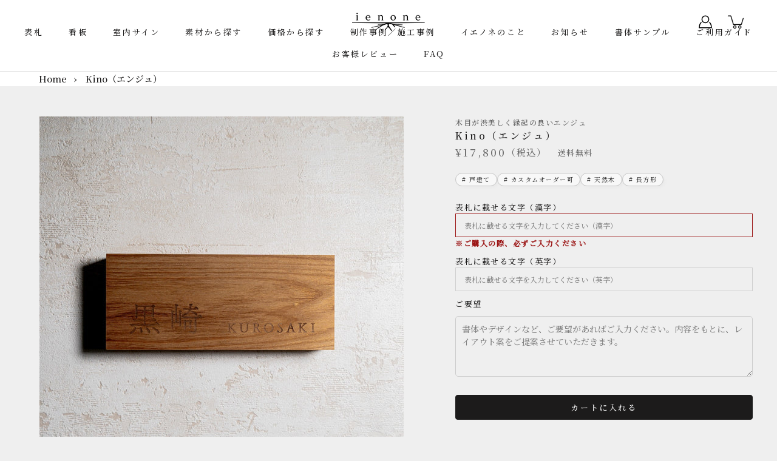

--- FILE ---
content_type: text/html; charset=utf-8
request_url: https://ienone.jp/products/kino-b
body_size: 27618
content:
<!doctype html>

<html class="no-js" lang="ja">
  <head>
    <meta charset="utf-8"> 
    <meta http-equiv="X-UA-Compatible" content="IE=edge,chrome=1">
    <meta name="viewport" content="width=device-width, initial-scale=1.0, height=device-height, minimum-scale=1.0, maximum-scale=1.0">
    <meta name="theme-color" content="">
    <meta name="p:domain_verify" content="7797b8e9b9679a95c010fbd7659710ca"/><title>
        天然木のおしゃれで和モダンな表札｜戸建て向け・番地対応・オーダー可｜Kino（エンジュ） &ndash; イエノネ
      </title><meta name="description" content="天然木を使用した手作り表札「Kino（エンジュ）」は、おしゃれな雰囲気と高級感が魅力の商品です。本体サイズはW210×H88×T30mm、素材はエンジュを採用。文字はレーザーマーキング仕上げ。付属品として、取付用ねじがセットになっています。"><link rel="canonical" href="https://ienone.jp/products/kino-b"><link rel="shortcut icon" href="//ienone.jp/cdn/shop/files/logo_w_03_96x.png?v=1634616480" type="image/png"><meta property="og:type" content="product">
  <meta property="og:title" content="Kino（エンジュ）"><meta property="og:image" content="http://ienone.jp/cdn/shop/products/DSC04177_rect.jpg?v=1657177908">
    <meta property="og:image:secure_url" content="https://ienone.jp/cdn/shop/products/DSC04177_rect.jpg?v=1657177908">
    <meta property="og:image:width" content="1198">
    <meta property="og:image:height" content="1200"><meta property="product:price:amount" content="17,800.00">
  <meta property="product:price:currency" content="JPY"><meta property="og:description" content="天然木を使用した手作り表札「Kino（エンジュ）」は、おしゃれな雰囲気と高級感が魅力の商品です。本体サイズはW210×H88×T30mm、素材はエンジュを採用。文字はレーザーマーキング仕上げ。付属品として、取付用ねじがセットになっています。"><meta property="og:url" content="https://ienone.jp/products/kino-b">
<meta property="og:site_name" content="イエノネ">
<meta property="og:img" content="https://cdn.shopify.com/s/files/1/0571/8786/0661/files/logo_blog.jpg?v=1635478758"><meta name="twitter:card" content="summary"><meta name="twitter:title" content="Kino（エンジュ）">
  <meta name="twitter:description" content="縁起が良いとされるエンジュの天然木近年増えている和モダンのお家にも合うように、厳選した素材とデザインで仕上げました。イエノネでは初めてとなる、天然木を使った商品です。古来から縁起が良いとされるエンジュの天然木を使用しています。
・表札専門デザイナーが文字バランスを調整・ご注文後もデザインの調整が可能・書体変更も可能（お問い合わせください）・経年劣化を防ぐ安心のコーティング・和モダンの雰囲気にマッチする洗練されたデザイン・一本の木から切り出した色や木目、質感や香り豊かな天然素材を使用・日本国内どこでも送料無料">
  <meta name="twitter:image" content="https://ienone.jp/cdn/shop/products/DSC04177_rect_600x600_crop_center.jpg?v=1657177908">
    <style>
  
  @font-face {
  font-family: "Noto Serif";
  font-weight: 400;
  font-style: normal;
  font-display: fallback;
  src: url("//ienone.jp/cdn/fonts/noto_serif/notoserif_n4.157efcc933874b41c43d5a6a81253eedd9845384.woff2") format("woff2"),
       url("//ienone.jp/cdn/fonts/noto_serif/notoserif_n4.e95a8b0e448c8154cafc9526753c78ba0f8e894e.woff") format("woff");
}


  @font-face {
  font-family: "Noto Serif";
  font-weight: 700;
  font-style: normal;
  font-display: fallback;
  src: url("//ienone.jp/cdn/fonts/noto_serif/notoserif_n7.d275fb7cbb6b6809702719ab47b39e5200c4f530.woff2") format("woff2"),
       url("//ienone.jp/cdn/fonts/noto_serif/notoserif_n7.0386ee49bd94b3b26da3580808c2d97c2a1d2d82.woff") format("woff");
}

  @font-face {
  font-family: "Noto Serif";
  font-weight: 400;
  font-style: italic;
  font-display: fallback;
  src: url("//ienone.jp/cdn/fonts/noto_serif/notoserif_i4.4a1e90a65903dad5ee34a251027ef579c72001cc.woff2") format("woff2"),
       url("//ienone.jp/cdn/fonts/noto_serif/notoserif_i4.864f808316dae3be9b9b07f7f73c1d3fbc5f3858.woff") format("woff");
}

  @font-face {
  font-family: "Noto Serif";
  font-weight: 700;
  font-style: italic;
  font-display: fallback;
  src: url("//ienone.jp/cdn/fonts/noto_serif/notoserif_i7.cdc3cc31b9724e5bf1d81e426d52ec2091b208e5.woff2") format("woff2"),
       url("//ienone.jp/cdn/fonts/noto_serif/notoserif_i7.98b54ea1ac46563d0708fd392057a21d8a45a373.woff") format("woff");
}


  :root {
    --heading-font-family : "New York", Iowan Old Style, Apple Garamond, Baskerville, Times New Roman, Droid Serif, Times, Source Serif Pro, serif, Apple Color Emoji, Segoe UI Emoji, Segoe UI Symbol;
    --heading-font-weight : 400;
    --heading-font-style  : normal;

    --text-font-family : "Noto Serif", serif;
    --text-font-weight : 400;
    --text-font-style  : normal;

    --base-text-font-size   : 15px;
    --default-text-font-size: 14px;--background          : #efefef;
    --background-rgb      : 239, 239, 239;
    --light-background    : #ffffff;
    --light-background-rgb: 255, 255, 255;
    --heading-color       : #1c1b1b;
    --text-color          : #1c1b1b;
    --text-color-rgb      : 28, 27, 27;
    --text-color-light    : #6a6a6a;
    --text-color-light-rgb: 106, 106, 106;
    --link-color          : #6a6a6a;
    --link-color-rgb      : 106, 106, 106;
    --border-color        : #cfcfcf;
    --border-color-rgb    : 207, 207, 207;

    --button-background    : #1c1b1b;
    --button-background-rgb: 28, 27, 27;
    --button-text-color    : #ffffff;

    --header-background       : #ffffff;
    --header-heading-color    : #1c1b1b;
    --header-light-text-color : #6a6a6a;
    --header-border-color     : #dddddd;

    --footer-background    : #ffffff;
    --footer-text-color    : #6a6a6a;
    --footer-heading-color : #1c1b1b;
    --footer-border-color  : #e9e9e9;

    --navigation-background      : #ffffff;
    --navigation-background-rgb  : 255, 255, 255;
    --navigation-text-color      : #1c1b1b;
    --navigation-text-color-light: rgba(28, 27, 27, 0.5);
    --navigation-border-color    : rgba(28, 27, 27, 0.25);

    --newsletter-popup-background     : #1c1b1b;
    --newsletter-popup-text-color     : #ffffff;
    --newsletter-popup-text-color-rgb : 255, 255, 255;

    --secondary-elements-background       : #1c1b1b;
    --secondary-elements-background-rgb   : 28, 27, 27;
    --secondary-elements-text-color       : #ffffff;
    --secondary-elements-text-color-light : rgba(255, 255, 255, 0.5);
    --secondary-elements-border-color     : rgba(255, 255, 255, 0.25);

    --product-sale-price-color    : #f94c43;
    --product-sale-price-color-rgb: 249, 76, 67;

    /* Shopify related variables */
    --payment-terms-background-color: #efefef;

    /* Products */

    --horizontal-spacing-four-products-per-row: 60px;
        --horizontal-spacing-two-products-per-row : 60px;

    --vertical-spacing-four-products-per-row: 60px;
        --vertical-spacing-two-products-per-row : 75px;

    /* Animation */
    --drawer-transition-timing: cubic-bezier(0.645, 0.045, 0.355, 1);
    --header-base-height: 80px; /* We set a default for browsers that do not support CSS variables */

    /* Cursors */
    --cursor-zoom-in-svg    : url(//ienone.jp/cdn/shop/t/79/assets/cursor-zoom-in.svg?v=170532930330058140181764224727);
    --cursor-zoom-in-2x-svg : url(//ienone.jp/cdn/shop/t/79/assets/cursor-zoom-in-2x.svg?v=56685658183649387561764224727);
  }
</style>

<script>
  // IE11 does not have support for CSS variables, so we have to polyfill them
  if (!(((window || {}).CSS || {}).supports && window.CSS.supports('(--a: 0)'))) {
    const script = document.createElement('script');
    script.type = 'text/javascript';
    script.src = 'https://cdn.jsdelivr.net/npm/css-vars-ponyfill@2';
    script.onload = function() {
      cssVars({});
    };

    document.getElementsByTagName('head')[0].appendChild(script);
  }
</script>

    <script>window.performance && window.performance.mark && window.performance.mark('shopify.content_for_header.start');</script><meta name="facebook-domain-verification" content="wm3zzcvthx1y72puk9xoh9vpr9nq0y">
<meta name="facebook-domain-verification" content="bymmkylei0nkmozv3q5ajd58ey0y4a">
<meta name="google-site-verification" content="ATANwnhO0eRyujArNlAHAkPzRGuXjiu86hVhmZ2kahk">
<meta name="google-site-verification" content="7dRu0saLNIppqalAbgL34SB3l5SesBttQ0WVtTn7oe8">
<meta id="shopify-digital-wallet" name="shopify-digital-wallet" content="/57187860661/digital_wallets/dialog">
<meta name="shopify-checkout-api-token" content="cfddbe4bc83fc94fd64bcc4d264bd0f8">
<link rel="alternate" type="application/json+oembed" href="https://ienone.jp/products/kino-b.oembed">
<script async="async" src="/checkouts/internal/preloads.js?locale=ja-JP"></script>
<link rel="preconnect" href="https://shop.app" crossorigin="anonymous">
<script async="async" src="https://shop.app/checkouts/internal/preloads.js?locale=ja-JP&shop_id=57187860661" crossorigin="anonymous"></script>
<script id="apple-pay-shop-capabilities" type="application/json">{"shopId":57187860661,"countryCode":"JP","currencyCode":"JPY","merchantCapabilities":["supports3DS"],"merchantId":"gid:\/\/shopify\/Shop\/57187860661","merchantName":"イエノネ","requiredBillingContactFields":["postalAddress","email","phone"],"requiredShippingContactFields":["postalAddress","email","phone"],"shippingType":"shipping","supportedNetworks":["visa","masterCard","amex","jcb","discover"],"total":{"type":"pending","label":"イエノネ","amount":"1.00"},"shopifyPaymentsEnabled":true,"supportsSubscriptions":true}</script>
<script id="shopify-features" type="application/json">{"accessToken":"cfddbe4bc83fc94fd64bcc4d264bd0f8","betas":["rich-media-storefront-analytics"],"domain":"ienone.jp","predictiveSearch":false,"shopId":57187860661,"locale":"ja"}</script>
<script>var Shopify = Shopify || {};
Shopify.shop = "xn-cckd4c4d7j2b.myshopify.com";
Shopify.locale = "ja";
Shopify.currency = {"active":"JPY","rate":"1.0"};
Shopify.country = "JP";
Shopify.theme = {"name":"ienone\/main_251127","id":186539180213,"schema_name":"Prestige","schema_version":"4.14.5","theme_store_id":null,"role":"main"};
Shopify.theme.handle = "null";
Shopify.theme.style = {"id":null,"handle":null};
Shopify.cdnHost = "ienone.jp/cdn";
Shopify.routes = Shopify.routes || {};
Shopify.routes.root = "/";</script>
<script type="module">!function(o){(o.Shopify=o.Shopify||{}).modules=!0}(window);</script>
<script>!function(o){function n(){var o=[];function n(){o.push(Array.prototype.slice.apply(arguments))}return n.q=o,n}var t=o.Shopify=o.Shopify||{};t.loadFeatures=n(),t.autoloadFeatures=n()}(window);</script>
<script>
  window.ShopifyPay = window.ShopifyPay || {};
  window.ShopifyPay.apiHost = "shop.app\/pay";
  window.ShopifyPay.redirectState = null;
</script>
<script id="shop-js-analytics" type="application/json">{"pageType":"product"}</script>
<script defer="defer" async type="module" src="//ienone.jp/cdn/shopifycloud/shop-js/modules/v2/client.init-shop-cart-sync_0MstufBG.ja.esm.js"></script>
<script defer="defer" async type="module" src="//ienone.jp/cdn/shopifycloud/shop-js/modules/v2/chunk.common_jll-23Z1.esm.js"></script>
<script defer="defer" async type="module" src="//ienone.jp/cdn/shopifycloud/shop-js/modules/v2/chunk.modal_HXih6-AF.esm.js"></script>
<script type="module">
  await import("//ienone.jp/cdn/shopifycloud/shop-js/modules/v2/client.init-shop-cart-sync_0MstufBG.ja.esm.js");
await import("//ienone.jp/cdn/shopifycloud/shop-js/modules/v2/chunk.common_jll-23Z1.esm.js");
await import("//ienone.jp/cdn/shopifycloud/shop-js/modules/v2/chunk.modal_HXih6-AF.esm.js");

  window.Shopify.SignInWithShop?.initShopCartSync?.({"fedCMEnabled":true,"windoidEnabled":true});

</script>
<script>
  window.Shopify = window.Shopify || {};
  if (!window.Shopify.featureAssets) window.Shopify.featureAssets = {};
  window.Shopify.featureAssets['shop-js'] = {"shop-cart-sync":["modules/v2/client.shop-cart-sync_DN7iwvRY.ja.esm.js","modules/v2/chunk.common_jll-23Z1.esm.js","modules/v2/chunk.modal_HXih6-AF.esm.js"],"init-fed-cm":["modules/v2/client.init-fed-cm_DmZOWWut.ja.esm.js","modules/v2/chunk.common_jll-23Z1.esm.js","modules/v2/chunk.modal_HXih6-AF.esm.js"],"shop-cash-offers":["modules/v2/client.shop-cash-offers_HFfvn_Gz.ja.esm.js","modules/v2/chunk.common_jll-23Z1.esm.js","modules/v2/chunk.modal_HXih6-AF.esm.js"],"shop-login-button":["modules/v2/client.shop-login-button_BVN3pvk0.ja.esm.js","modules/v2/chunk.common_jll-23Z1.esm.js","modules/v2/chunk.modal_HXih6-AF.esm.js"],"pay-button":["modules/v2/client.pay-button_CyS_4GVi.ja.esm.js","modules/v2/chunk.common_jll-23Z1.esm.js","modules/v2/chunk.modal_HXih6-AF.esm.js"],"shop-button":["modules/v2/client.shop-button_zh22db91.ja.esm.js","modules/v2/chunk.common_jll-23Z1.esm.js","modules/v2/chunk.modal_HXih6-AF.esm.js"],"avatar":["modules/v2/client.avatar_BTnouDA3.ja.esm.js"],"init-windoid":["modules/v2/client.init-windoid_BlVJIuJ5.ja.esm.js","modules/v2/chunk.common_jll-23Z1.esm.js","modules/v2/chunk.modal_HXih6-AF.esm.js"],"init-shop-for-new-customer-accounts":["modules/v2/client.init-shop-for-new-customer-accounts_BqzwtUK7.ja.esm.js","modules/v2/client.shop-login-button_BVN3pvk0.ja.esm.js","modules/v2/chunk.common_jll-23Z1.esm.js","modules/v2/chunk.modal_HXih6-AF.esm.js"],"init-shop-email-lookup-coordinator":["modules/v2/client.init-shop-email-lookup-coordinator_DKDv3hKi.ja.esm.js","modules/v2/chunk.common_jll-23Z1.esm.js","modules/v2/chunk.modal_HXih6-AF.esm.js"],"init-shop-cart-sync":["modules/v2/client.init-shop-cart-sync_0MstufBG.ja.esm.js","modules/v2/chunk.common_jll-23Z1.esm.js","modules/v2/chunk.modal_HXih6-AF.esm.js"],"shop-toast-manager":["modules/v2/client.shop-toast-manager_BkVvTGW3.ja.esm.js","modules/v2/chunk.common_jll-23Z1.esm.js","modules/v2/chunk.modal_HXih6-AF.esm.js"],"init-customer-accounts":["modules/v2/client.init-customer-accounts_CZbUHFPX.ja.esm.js","modules/v2/client.shop-login-button_BVN3pvk0.ja.esm.js","modules/v2/chunk.common_jll-23Z1.esm.js","modules/v2/chunk.modal_HXih6-AF.esm.js"],"init-customer-accounts-sign-up":["modules/v2/client.init-customer-accounts-sign-up_C0QA8nCd.ja.esm.js","modules/v2/client.shop-login-button_BVN3pvk0.ja.esm.js","modules/v2/chunk.common_jll-23Z1.esm.js","modules/v2/chunk.modal_HXih6-AF.esm.js"],"shop-follow-button":["modules/v2/client.shop-follow-button_CSkbpFfm.ja.esm.js","modules/v2/chunk.common_jll-23Z1.esm.js","modules/v2/chunk.modal_HXih6-AF.esm.js"],"checkout-modal":["modules/v2/client.checkout-modal_rYdHFJTE.ja.esm.js","modules/v2/chunk.common_jll-23Z1.esm.js","modules/v2/chunk.modal_HXih6-AF.esm.js"],"shop-login":["modules/v2/client.shop-login_DeXIozZF.ja.esm.js","modules/v2/chunk.common_jll-23Z1.esm.js","modules/v2/chunk.modal_HXih6-AF.esm.js"],"lead-capture":["modules/v2/client.lead-capture_DGEoeVgo.ja.esm.js","modules/v2/chunk.common_jll-23Z1.esm.js","modules/v2/chunk.modal_HXih6-AF.esm.js"],"payment-terms":["modules/v2/client.payment-terms_BXPcfuME.ja.esm.js","modules/v2/chunk.common_jll-23Z1.esm.js","modules/v2/chunk.modal_HXih6-AF.esm.js"]};
</script>
<script>(function() {
  var isLoaded = false;
  function asyncLoad() {
    if (isLoaded) return;
    isLoaded = true;
    var urls = ["https:\/\/tools.luckyorange.com\/core\/lo.js?site-id=18777fa9\u0026shop=xn-cckd4c4d7j2b.myshopify.com","https:\/\/loox.io\/widget\/AaVnENyZnQ\/loox.1718245652124.js?shop=xn-cckd4c4d7j2b.myshopify.com","https:\/\/cdn.nfcube.com\/instafeed-ec93e0bf58ea65b7608687ff63dd44c5.js?shop=xn-cckd4c4d7j2b.myshopify.com"];
    for (var i = 0; i < urls.length; i++) {
      var s = document.createElement('script');
      s.type = 'text/javascript';
      s.async = true;
      s.src = urls[i];
      var x = document.getElementsByTagName('script')[0];
      x.parentNode.insertBefore(s, x);
    }
  };
  if(window.attachEvent) {
    window.attachEvent('onload', asyncLoad);
  } else {
    window.addEventListener('load', asyncLoad, false);
  }
})();</script>
<script id="__st">var __st={"a":57187860661,"offset":32400,"reqid":"d08c56e1-5c57-49c4-bd3c-6b5d6c1ed0fc-1769047215","pageurl":"ienone.jp\/products\/kino-b","u":"a068c703630e","p":"product","rtyp":"product","rid":7285993537717};</script>
<script>window.ShopifyPaypalV4VisibilityTracking = true;</script>
<script id="captcha-bootstrap">!function(){'use strict';const t='contact',e='account',n='new_comment',o=[[t,t],['blogs',n],['comments',n],[t,'customer']],c=[[e,'customer_login'],[e,'guest_login'],[e,'recover_customer_password'],[e,'create_customer']],r=t=>t.map((([t,e])=>`form[action*='/${t}']:not([data-nocaptcha='true']) input[name='form_type'][value='${e}']`)).join(','),a=t=>()=>t?[...document.querySelectorAll(t)].map((t=>t.form)):[];function s(){const t=[...o],e=r(t);return a(e)}const i='password',u='form_key',d=['recaptcha-v3-token','g-recaptcha-response','h-captcha-response',i],f=()=>{try{return window.sessionStorage}catch{return}},m='__shopify_v',_=t=>t.elements[u];function p(t,e,n=!1){try{const o=window.sessionStorage,c=JSON.parse(o.getItem(e)),{data:r}=function(t){const{data:e,action:n}=t;return t[m]||n?{data:e,action:n}:{data:t,action:n}}(c);for(const[e,n]of Object.entries(r))t.elements[e]&&(t.elements[e].value=n);n&&o.removeItem(e)}catch(o){console.error('form repopulation failed',{error:o})}}const l='form_type',E='cptcha';function T(t){t.dataset[E]=!0}const w=window,h=w.document,L='Shopify',v='ce_forms',y='captcha';let A=!1;((t,e)=>{const n=(g='f06e6c50-85a8-45c8-87d0-21a2b65856fe',I='https://cdn.shopify.com/shopifycloud/storefront-forms-hcaptcha/ce_storefront_forms_captcha_hcaptcha.v1.5.2.iife.js',D={infoText:'hCaptchaによる保護',privacyText:'プライバシー',termsText:'利用規約'},(t,e,n)=>{const o=w[L][v],c=o.bindForm;if(c)return c(t,g,e,D).then(n);var r;o.q.push([[t,g,e,D],n]),r=I,A||(h.body.append(Object.assign(h.createElement('script'),{id:'captcha-provider',async:!0,src:r})),A=!0)});var g,I,D;w[L]=w[L]||{},w[L][v]=w[L][v]||{},w[L][v].q=[],w[L][y]=w[L][y]||{},w[L][y].protect=function(t,e){n(t,void 0,e),T(t)},Object.freeze(w[L][y]),function(t,e,n,w,h,L){const[v,y,A,g]=function(t,e,n){const i=e?o:[],u=t?c:[],d=[...i,...u],f=r(d),m=r(i),_=r(d.filter((([t,e])=>n.includes(e))));return[a(f),a(m),a(_),s()]}(w,h,L),I=t=>{const e=t.target;return e instanceof HTMLFormElement?e:e&&e.form},D=t=>v().includes(t);t.addEventListener('submit',(t=>{const e=I(t);if(!e)return;const n=D(e)&&!e.dataset.hcaptchaBound&&!e.dataset.recaptchaBound,o=_(e),c=g().includes(e)&&(!o||!o.value);(n||c)&&t.preventDefault(),c&&!n&&(function(t){try{if(!f())return;!function(t){const e=f();if(!e)return;const n=_(t);if(!n)return;const o=n.value;o&&e.removeItem(o)}(t);const e=Array.from(Array(32),(()=>Math.random().toString(36)[2])).join('');!function(t,e){_(t)||t.append(Object.assign(document.createElement('input'),{type:'hidden',name:u})),t.elements[u].value=e}(t,e),function(t,e){const n=f();if(!n)return;const o=[...t.querySelectorAll(`input[type='${i}']`)].map((({name:t})=>t)),c=[...d,...o],r={};for(const[a,s]of new FormData(t).entries())c.includes(a)||(r[a]=s);n.setItem(e,JSON.stringify({[m]:1,action:t.action,data:r}))}(t,e)}catch(e){console.error('failed to persist form',e)}}(e),e.submit())}));const S=(t,e)=>{t&&!t.dataset[E]&&(n(t,e.some((e=>e===t))),T(t))};for(const o of['focusin','change'])t.addEventListener(o,(t=>{const e=I(t);D(e)&&S(e,y())}));const B=e.get('form_key'),M=e.get(l),P=B&&M;t.addEventListener('DOMContentLoaded',(()=>{const t=y();if(P)for(const e of t)e.elements[l].value===M&&p(e,B);[...new Set([...A(),...v().filter((t=>'true'===t.dataset.shopifyCaptcha))])].forEach((e=>S(e,t)))}))}(h,new URLSearchParams(w.location.search),n,t,e,['guest_login'])})(!0,!0)}();</script>
<script integrity="sha256-4kQ18oKyAcykRKYeNunJcIwy7WH5gtpwJnB7kiuLZ1E=" data-source-attribution="shopify.loadfeatures" defer="defer" src="//ienone.jp/cdn/shopifycloud/storefront/assets/storefront/load_feature-a0a9edcb.js" crossorigin="anonymous"></script>
<script crossorigin="anonymous" defer="defer" src="//ienone.jp/cdn/shopifycloud/storefront/assets/shopify_pay/storefront-65b4c6d7.js?v=20250812"></script>
<script data-source-attribution="shopify.dynamic_checkout.dynamic.init">var Shopify=Shopify||{};Shopify.PaymentButton=Shopify.PaymentButton||{isStorefrontPortableWallets:!0,init:function(){window.Shopify.PaymentButton.init=function(){};var t=document.createElement("script");t.src="https://ienone.jp/cdn/shopifycloud/portable-wallets/latest/portable-wallets.ja.js",t.type="module",document.head.appendChild(t)}};
</script>
<script data-source-attribution="shopify.dynamic_checkout.buyer_consent">
  function portableWalletsHideBuyerConsent(e){var t=document.getElementById("shopify-buyer-consent"),n=document.getElementById("shopify-subscription-policy-button");t&&n&&(t.classList.add("hidden"),t.setAttribute("aria-hidden","true"),n.removeEventListener("click",e))}function portableWalletsShowBuyerConsent(e){var t=document.getElementById("shopify-buyer-consent"),n=document.getElementById("shopify-subscription-policy-button");t&&n&&(t.classList.remove("hidden"),t.removeAttribute("aria-hidden"),n.addEventListener("click",e))}window.Shopify?.PaymentButton&&(window.Shopify.PaymentButton.hideBuyerConsent=portableWalletsHideBuyerConsent,window.Shopify.PaymentButton.showBuyerConsent=portableWalletsShowBuyerConsent);
</script>
<script data-source-attribution="shopify.dynamic_checkout.cart.bootstrap">document.addEventListener("DOMContentLoaded",(function(){function t(){return document.querySelector("shopify-accelerated-checkout-cart, shopify-accelerated-checkout")}if(t())Shopify.PaymentButton.init();else{new MutationObserver((function(e,n){t()&&(Shopify.PaymentButton.init(),n.disconnect())})).observe(document.body,{childList:!0,subtree:!0})}}));
</script>
<link id="shopify-accelerated-checkout-styles" rel="stylesheet" media="screen" href="https://ienone.jp/cdn/shopifycloud/portable-wallets/latest/accelerated-checkout-backwards-compat.css" crossorigin="anonymous">
<style id="shopify-accelerated-checkout-cart">
        #shopify-buyer-consent {
  margin-top: 1em;
  display: inline-block;
  width: 100%;
}

#shopify-buyer-consent.hidden {
  display: none;
}

#shopify-subscription-policy-button {
  background: none;
  border: none;
  padding: 0;
  text-decoration: underline;
  font-size: inherit;
  cursor: pointer;
}

#shopify-subscription-policy-button::before {
  box-shadow: none;
}

      </style>

<script>window.performance && window.performance.mark && window.performance.mark('shopify.content_for_header.end');</script>

    <link rel="stylesheet" href="//ienone.jp/cdn/shop/t/79/assets/theme.css?v=172655399414604652921764224727">
    <link rel="stylesheet" href="//ienone.jp/cdn/shop/t/79/assets/custom.css?v=15432943283924978271764224727">
    <link rel="stylesheet" href="https://cdn.jsdelivr.net/npm/swiper@11/swiper-bundle.min.css" />
    
    
    <!-- Google Fonts -->
    <link rel="preconnect" href="https://fonts.googleapis.com">
	<link rel="preconnect" href="https://fonts.gstatic.com" crossorigin>
	<link href="https://fonts.googleapis.com/css2?family=Noto+Serif+JP:wght@500&display=swap" rel="stylesheet">
	<!-- Google Fonts -->
    
    <script>// This allows to expose several variables to the global scope, to be used in scripts
      window.theme = {
        pageType: "product",
        moneyFormat: "¥{{amount}}",
        moneyWithCurrencyFormat: "¥{{amount}} JPY",
        productImageSize: "natural",
        searchMode: "product,article",
        showPageTransition: false,
        showElementStaggering: true,
        showImageZooming: true
      };

      window.routes = {
        rootUrl: "\/",
        rootUrlWithoutSlash: '',
        cartUrl: "\/cart",
        cartAddUrl: "\/cart\/add",
        cartChangeUrl: "\/cart\/change",
        searchUrl: "\/search",
        productRecommendationsUrl: "\/recommendations\/products"
      };

      window.languages = {
        cartAddNote: "注文メモを追加",
        cartEditNote: "注文メモを変更",
        productImageLoadingError: "この画像を読み込めませんでした。 ページをリロードしてください。",
        productFormAddToCart: "カートに入れる",
        productFormUnavailable: "お取り扱いできません",
        productFormSoldOut: "売り切れ",
        shippingEstimatorOneResult: "1つのオプションが利用可能：",
        shippingEstimatorMoreResults: "{{count}}つのオプションが利用可能：",
        shippingEstimatorNoResults: "配送が見つかりませんでした"
      };

      window.lazySizesConfig = {
        loadHidden: false,
        hFac: 0.5,
        expFactor: 2,
        ricTimeout: 150,
        lazyClass: 'Image--lazyLoad',
        loadingClass: 'Image--lazyLoading',
        loadedClass: 'Image--lazyLoaded'
      };

      document.documentElement.className = document.documentElement.className.replace('no-js', 'js');
      document.documentElement.style.setProperty('--window-height', window.innerHeight + 'px');

      // We do a quick detection of some features (we could use Modernizr but for so little...)
      (function() {
        document.documentElement.className += ((window.CSS && window.CSS.supports('(position: sticky) or (position: -webkit-sticky)')) ? ' supports-sticky' : ' no-supports-sticky');
        document.documentElement.className += (window.matchMedia('(-moz-touch-enabled: 1), (hover: none)')).matches ? ' no-supports-hover' : ' supports-hover';
      }());
    </script>

    <script src="//ienone.jp/cdn/shop/t/79/assets/lazysizes.min.js?v=174358363404432586981764224727" async></script><script src="https://polyfill-fastly.net/v3/polyfill.min.js?unknown=polyfill&features=fetch,Element.prototype.closest,Element.prototype.remove,Element.prototype.classList,Array.prototype.includes,Array.prototype.fill,Object.assign,CustomEvent,IntersectionObserver,IntersectionObserverEntry,URL" defer></script>
    <script src="//ienone.jp/cdn/shop/t/79/assets/libs.min.js?v=26178543184394469741764224727" defer></script>
    <script src="//ienone.jp/cdn/shop/t/79/assets/theme.min.js?v=67427764916843642421764224727" defer></script>
    <script src="https://code.jquery.com/jquery-3.6.0.min.js"></script>
    <script src="//ienone.jp/cdn/shop/t/79/assets/custom.js?v=17414275565903996031764292401" defer></script>
    <script src="https://cdn.jsdelivr.net/npm/swiper@11/swiper-bundle.min.js"></script>

	<!--   フォーム住所自動入力   -->
	  <script src="https://ajaxzip3.github.io/ajaxzip3.js" charset="UTF-8" defer></script>
	<!--   フォーム住所自動入力   -->

    <script>
      (function () {
        window.onpageshow = function() {
          if (window.theme.showPageTransition) {
            var pageTransition = document.querySelector('.PageTransition');

            if (pageTransition) {
              pageTransition.style.visibility = 'visible';
              pageTransition.style.opacity = '0';
            }
          }

          // When the page is loaded from the cache, we have to reload the cart content
          document.documentElement.dispatchEvent(new CustomEvent('cart:refresh', {
            bubbles: true
          }));
        };
      })();
    </script>

    
  <script type="application/ld+json">
  {
    "@context": "http://schema.org",
    "@type": "Product",
  "@id": "https:\/\/ienone.jp\/products\/kino-b#product",
    "offers": [{
          "@type": "Offer",
          "name": "Default Title",
          "availability":"https://schema.org/InStock",
          "price": 17800.0,
          "priceCurrency": "JPY",
          "priceValidUntil": "2026-02-01","sku": "NE-KIN-2","url": "/products/kino-b?variant=42271066816693"
        }
],
    "brand": {
      "name": "イエノネ"
    },
    "name": "Kino（エンジュ）",
    "description": "縁起が良いとされるエンジュの天然木近年増えている和モダンのお家にも合うように、厳選した素材とデザインで仕上げました。イエノネでは初めてとなる、天然木を使った商品です。古来から縁起が良いとされるエンジュの天然木を使用しています。\n・表札専門デザイナーが文字バランスを調整・ご注文後もデザインの調整が可能・書体変更も可能（お問い合わせください）・経年劣化を防ぐ安心のコーティング・和モダンの雰囲気にマッチする洗練されたデザイン・一本の木から切り出した色や木目、質感や香り豊かな天然素材を使用・日本国内どこでも送料無料",
    "category": "表札",
    "url": "/products/kino-b",
    "sku": "NE-KIN-2",
    "image": {
      "@type": "ImageObject",
      "url": "https://ienone.jp/cdn/shop/products/DSC04177_rect_1024x.jpg?v=1657177908",
      "image": "https://ienone.jp/cdn/shop/products/DSC04177_rect_1024x.jpg?v=1657177908",
      "name": "Kino（エンジュ）",
      "width": "1024",
      "height": "1024"
    }
  }
  </script>



  <script type="application/ld+json">
  {
    "@context": "http://schema.org",
    "@type": "BreadcrumbList",
  "itemListElement": [{
      "@type": "ListItem",
      "position": 1,
      "name": "Translation missing: ja.general.breadcrumb.home",
      "item": "https://ienone.jp"
    },{
          "@type": "ListItem",
          "position": 2,
          "name": "Kino（エンジュ）",
          "item": "https://ienone.jp/products/kino-b"
        }]
  }
  </script>

    <meta name="google-site-verification" content="166U2JZE9c9WAlpMAq0TGerwut0H0t8tz1DBTnw2mdY" />
    <meta name="facebook-domain-verification" content="wm3zzcvthx1y72puk9xoh9vpr9nq0y" />
    <meta name="p:domain_verify" content="a2b42509207461e2e1bb6cc28e76f5d0"/>

<!-- BEGIN app block: shopify://apps/microsoft-clarity/blocks/brandAgents_js/31c3d126-8116-4b4a-8ba1-baeda7c4aeea -->





<!-- END app block --><!-- BEGIN app block: shopify://apps/microsoft-clarity/blocks/clarity_js/31c3d126-8116-4b4a-8ba1-baeda7c4aeea -->
<script type="text/javascript">
  (function (c, l, a, r, i, t, y) {
    c[a] = c[a] || function () { (c[a].q = c[a].q || []).push(arguments); };
    t = l.createElement(r); t.async = 1; t.src = "https://www.clarity.ms/tag/" + i + "?ref=shopify";
    y = l.getElementsByTagName(r)[0]; y.parentNode.insertBefore(t, y);

    c.Shopify.loadFeatures([{ name: "consent-tracking-api", version: "0.1" }], error => {
      if (error) {
        console.error("Error loading Shopify features:", error);
        return;
      }

      c[a]('consentv2', {
        ad_Storage: c.Shopify.customerPrivacy.marketingAllowed() ? "granted" : "denied",
        analytics_Storage: c.Shopify.customerPrivacy.analyticsProcessingAllowed() ? "granted" : "denied",
      });
    });

    l.addEventListener("visitorConsentCollected", function (e) {
      c[a]('consentv2', {
        ad_Storage: e.detail.marketingAllowed ? "granted" : "denied",
        analytics_Storage: e.detail.analyticsAllowed ? "granted" : "denied",
      });
    });
  })(window, document, "clarity", "script", "txqhq9ujax");
</script>



<!-- END app block --><link href="https://monorail-edge.shopifysvc.com" rel="dns-prefetch">
<script>(function(){if ("sendBeacon" in navigator && "performance" in window) {try {var session_token_from_headers = performance.getEntriesByType('navigation')[0].serverTiming.find(x => x.name == '_s').description;} catch {var session_token_from_headers = undefined;}var session_cookie_matches = document.cookie.match(/_shopify_s=([^;]*)/);var session_token_from_cookie = session_cookie_matches && session_cookie_matches.length === 2 ? session_cookie_matches[1] : "";var session_token = session_token_from_headers || session_token_from_cookie || "";function handle_abandonment_event(e) {var entries = performance.getEntries().filter(function(entry) {return /monorail-edge.shopifysvc.com/.test(entry.name);});if (!window.abandonment_tracked && entries.length === 0) {window.abandonment_tracked = true;var currentMs = Date.now();var navigation_start = performance.timing.navigationStart;var payload = {shop_id: 57187860661,url: window.location.href,navigation_start,duration: currentMs - navigation_start,session_token,page_type: "product"};window.navigator.sendBeacon("https://monorail-edge.shopifysvc.com/v1/produce", JSON.stringify({schema_id: "online_store_buyer_site_abandonment/1.1",payload: payload,metadata: {event_created_at_ms: currentMs,event_sent_at_ms: currentMs}}));}}window.addEventListener('pagehide', handle_abandonment_event);}}());</script>
<script id="web-pixels-manager-setup">(function e(e,d,r,n,o){if(void 0===o&&(o={}),!Boolean(null===(a=null===(i=window.Shopify)||void 0===i?void 0:i.analytics)||void 0===a?void 0:a.replayQueue)){var i,a;window.Shopify=window.Shopify||{};var t=window.Shopify;t.analytics=t.analytics||{};var s=t.analytics;s.replayQueue=[],s.publish=function(e,d,r){return s.replayQueue.push([e,d,r]),!0};try{self.performance.mark("wpm:start")}catch(e){}var l=function(){var e={modern:/Edge?\/(1{2}[4-9]|1[2-9]\d|[2-9]\d{2}|\d{4,})\.\d+(\.\d+|)|Firefox\/(1{2}[4-9]|1[2-9]\d|[2-9]\d{2}|\d{4,})\.\d+(\.\d+|)|Chrom(ium|e)\/(9{2}|\d{3,})\.\d+(\.\d+|)|(Maci|X1{2}).+ Version\/(15\.\d+|(1[6-9]|[2-9]\d|\d{3,})\.\d+)([,.]\d+|)( \(\w+\)|)( Mobile\/\w+|) Safari\/|Chrome.+OPR\/(9{2}|\d{3,})\.\d+\.\d+|(CPU[ +]OS|iPhone[ +]OS|CPU[ +]iPhone|CPU IPhone OS|CPU iPad OS)[ +]+(15[._]\d+|(1[6-9]|[2-9]\d|\d{3,})[._]\d+)([._]\d+|)|Android:?[ /-](13[3-9]|1[4-9]\d|[2-9]\d{2}|\d{4,})(\.\d+|)(\.\d+|)|Android.+Firefox\/(13[5-9]|1[4-9]\d|[2-9]\d{2}|\d{4,})\.\d+(\.\d+|)|Android.+Chrom(ium|e)\/(13[3-9]|1[4-9]\d|[2-9]\d{2}|\d{4,})\.\d+(\.\d+|)|SamsungBrowser\/([2-9]\d|\d{3,})\.\d+/,legacy:/Edge?\/(1[6-9]|[2-9]\d|\d{3,})\.\d+(\.\d+|)|Firefox\/(5[4-9]|[6-9]\d|\d{3,})\.\d+(\.\d+|)|Chrom(ium|e)\/(5[1-9]|[6-9]\d|\d{3,})\.\d+(\.\d+|)([\d.]+$|.*Safari\/(?![\d.]+ Edge\/[\d.]+$))|(Maci|X1{2}).+ Version\/(10\.\d+|(1[1-9]|[2-9]\d|\d{3,})\.\d+)([,.]\d+|)( \(\w+\)|)( Mobile\/\w+|) Safari\/|Chrome.+OPR\/(3[89]|[4-9]\d|\d{3,})\.\d+\.\d+|(CPU[ +]OS|iPhone[ +]OS|CPU[ +]iPhone|CPU IPhone OS|CPU iPad OS)[ +]+(10[._]\d+|(1[1-9]|[2-9]\d|\d{3,})[._]\d+)([._]\d+|)|Android:?[ /-](13[3-9]|1[4-9]\d|[2-9]\d{2}|\d{4,})(\.\d+|)(\.\d+|)|Mobile Safari.+OPR\/([89]\d|\d{3,})\.\d+\.\d+|Android.+Firefox\/(13[5-9]|1[4-9]\d|[2-9]\d{2}|\d{4,})\.\d+(\.\d+|)|Android.+Chrom(ium|e)\/(13[3-9]|1[4-9]\d|[2-9]\d{2}|\d{4,})\.\d+(\.\d+|)|Android.+(UC? ?Browser|UCWEB|U3)[ /]?(15\.([5-9]|\d{2,})|(1[6-9]|[2-9]\d|\d{3,})\.\d+)\.\d+|SamsungBrowser\/(5\.\d+|([6-9]|\d{2,})\.\d+)|Android.+MQ{2}Browser\/(14(\.(9|\d{2,})|)|(1[5-9]|[2-9]\d|\d{3,})(\.\d+|))(\.\d+|)|K[Aa][Ii]OS\/(3\.\d+|([4-9]|\d{2,})\.\d+)(\.\d+|)/},d=e.modern,r=e.legacy,n=navigator.userAgent;return n.match(d)?"modern":n.match(r)?"legacy":"unknown"}(),u="modern"===l?"modern":"legacy",c=(null!=n?n:{modern:"",legacy:""})[u],f=function(e){return[e.baseUrl,"/wpm","/b",e.hashVersion,"modern"===e.buildTarget?"m":"l",".js"].join("")}({baseUrl:d,hashVersion:r,buildTarget:u}),m=function(e){var d=e.version,r=e.bundleTarget,n=e.surface,o=e.pageUrl,i=e.monorailEndpoint;return{emit:function(e){var a=e.status,t=e.errorMsg,s=(new Date).getTime(),l=JSON.stringify({metadata:{event_sent_at_ms:s},events:[{schema_id:"web_pixels_manager_load/3.1",payload:{version:d,bundle_target:r,page_url:o,status:a,surface:n,error_msg:t},metadata:{event_created_at_ms:s}}]});if(!i)return console&&console.warn&&console.warn("[Web Pixels Manager] No Monorail endpoint provided, skipping logging."),!1;try{return self.navigator.sendBeacon.bind(self.navigator)(i,l)}catch(e){}var u=new XMLHttpRequest;try{return u.open("POST",i,!0),u.setRequestHeader("Content-Type","text/plain"),u.send(l),!0}catch(e){return console&&console.warn&&console.warn("[Web Pixels Manager] Got an unhandled error while logging to Monorail."),!1}}}}({version:r,bundleTarget:l,surface:e.surface,pageUrl:self.location.href,monorailEndpoint:e.monorailEndpoint});try{o.browserTarget=l,function(e){var d=e.src,r=e.async,n=void 0===r||r,o=e.onload,i=e.onerror,a=e.sri,t=e.scriptDataAttributes,s=void 0===t?{}:t,l=document.createElement("script"),u=document.querySelector("head"),c=document.querySelector("body");if(l.async=n,l.src=d,a&&(l.integrity=a,l.crossOrigin="anonymous"),s)for(var f in s)if(Object.prototype.hasOwnProperty.call(s,f))try{l.dataset[f]=s[f]}catch(e){}if(o&&l.addEventListener("load",o),i&&l.addEventListener("error",i),u)u.appendChild(l);else{if(!c)throw new Error("Did not find a head or body element to append the script");c.appendChild(l)}}({src:f,async:!0,onload:function(){if(!function(){var e,d;return Boolean(null===(d=null===(e=window.Shopify)||void 0===e?void 0:e.analytics)||void 0===d?void 0:d.initialized)}()){var d=window.webPixelsManager.init(e)||void 0;if(d){var r=window.Shopify.analytics;r.replayQueue.forEach((function(e){var r=e[0],n=e[1],o=e[2];d.publishCustomEvent(r,n,o)})),r.replayQueue=[],r.publish=d.publishCustomEvent,r.visitor=d.visitor,r.initialized=!0}}},onerror:function(){return m.emit({status:"failed",errorMsg:"".concat(f," has failed to load")})},sri:function(e){var d=/^sha384-[A-Za-z0-9+/=]+$/;return"string"==typeof e&&d.test(e)}(c)?c:"",scriptDataAttributes:o}),m.emit({status:"loading"})}catch(e){m.emit({status:"failed",errorMsg:(null==e?void 0:e.message)||"Unknown error"})}}})({shopId: 57187860661,storefrontBaseUrl: "https://ienone.jp",extensionsBaseUrl: "https://extensions.shopifycdn.com/cdn/shopifycloud/web-pixels-manager",monorailEndpoint: "https://monorail-edge.shopifysvc.com/unstable/produce_batch",surface: "storefront-renderer",enabledBetaFlags: ["2dca8a86"],webPixelsConfigList: [{"id":"3012526261","configuration":"{\"siteId\":\"18777fa9\",\"environment\":\"production\",\"isPlusUser\":\"false\"}","eventPayloadVersion":"v1","runtimeContext":"STRICT","scriptVersion":"d38a2000dcd0eb072d7eed6a88122b6b","type":"APP","apiClientId":187969,"privacyPurposes":["ANALYTICS","MARKETING"],"capabilities":["advanced_dom_events"],"dataSharingAdjustments":{"protectedCustomerApprovalScopes":[]}},{"id":"2856485045","configuration":"{\"projectId\":\"txqhq9ujax\"}","eventPayloadVersion":"v1","runtimeContext":"STRICT","scriptVersion":"cf1781658ed156031118fc4bbc2ed159","type":"APP","apiClientId":240074326017,"privacyPurposes":[],"capabilities":["advanced_dom_events"],"dataSharingAdjustments":{"protectedCustomerApprovalScopes":["read_customer_personal_data"]}},{"id":"1039597749","configuration":"{\"webPixelName\":\"Judge.me\"}","eventPayloadVersion":"v1","runtimeContext":"STRICT","scriptVersion":"34ad157958823915625854214640f0bf","type":"APP","apiClientId":683015,"privacyPurposes":["ANALYTICS"],"dataSharingAdjustments":{"protectedCustomerApprovalScopes":["read_customer_email","read_customer_name","read_customer_personal_data","read_customer_phone"]}},{"id":"944603317","configuration":"{\"pixel_id\":\"3806744889586037\",\"pixel_type\":\"facebook_pixel\"}","eventPayloadVersion":"v1","runtimeContext":"OPEN","scriptVersion":"ca16bc87fe92b6042fbaa3acc2fbdaa6","type":"APP","apiClientId":2329312,"privacyPurposes":["ANALYTICS","MARKETING","SALE_OF_DATA"],"dataSharingAdjustments":{"protectedCustomerApprovalScopes":["read_customer_address","read_customer_email","read_customer_name","read_customer_personal_data","read_customer_phone"]}},{"id":"900825269","configuration":"{\"config\":\"{\\\"google_tag_ids\\\":[\\\"GT-K4TGQGWP\\\",\\\"AW-16997839995\\\"],\\\"target_country\\\":\\\"JP\\\",\\\"gtag_events\\\":[{\\\"type\\\":\\\"begin_checkout\\\",\\\"action_label\\\":[\\\"G-CDME6RJTSQ\\\",\\\"AW-16997839995\\\/jCafCLHumMAaEPvomak_\\\"]},{\\\"type\\\":\\\"search\\\",\\\"action_label\\\":[\\\"G-CDME6RJTSQ\\\",\\\"AW-16997839995\\\/pjKOCL3umMAaEPvomak_\\\"]},{\\\"type\\\":\\\"view_item\\\",\\\"action_label\\\":[\\\"G-CDME6RJTSQ\\\",\\\"AW-16997839995\\\/MQMLCLrumMAaEPvomak_\\\",\\\"MC-5S9G5QN4WM\\\"]},{\\\"type\\\":\\\"purchase\\\",\\\"action_label\\\":[\\\"G-CDME6RJTSQ\\\",\\\"AW-16997839995\\\/yE5PCK7umMAaEPvomak_\\\",\\\"MC-5S9G5QN4WM\\\"]},{\\\"type\\\":\\\"page_view\\\",\\\"action_label\\\":[\\\"G-CDME6RJTSQ\\\",\\\"AW-16997839995\\\/tCJ1CLfumMAaEPvomak_\\\",\\\"MC-5S9G5QN4WM\\\"]},{\\\"type\\\":\\\"add_payment_info\\\",\\\"action_label\\\":[\\\"G-CDME6RJTSQ\\\",\\\"AW-16997839995\\\/xXVoCMDumMAaEPvomak_\\\"]},{\\\"type\\\":\\\"add_to_cart\\\",\\\"action_label\\\":[\\\"G-CDME6RJTSQ\\\",\\\"AW-16997839995\\\/NL9_CLTumMAaEPvomak_\\\"]}],\\\"enable_monitoring_mode\\\":false}\"}","eventPayloadVersion":"v1","runtimeContext":"OPEN","scriptVersion":"b2a88bafab3e21179ed38636efcd8a93","type":"APP","apiClientId":1780363,"privacyPurposes":[],"dataSharingAdjustments":{"protectedCustomerApprovalScopes":["read_customer_address","read_customer_email","read_customer_name","read_customer_personal_data","read_customer_phone"]}},{"id":"88801461","configuration":"{\"tagID\":\"2613041028531\"}","eventPayloadVersion":"v1","runtimeContext":"STRICT","scriptVersion":"18031546ee651571ed29edbe71a3550b","type":"APP","apiClientId":3009811,"privacyPurposes":["ANALYTICS","MARKETING","SALE_OF_DATA"],"dataSharingAdjustments":{"protectedCustomerApprovalScopes":["read_customer_address","read_customer_email","read_customer_name","read_customer_personal_data","read_customer_phone"]}},{"id":"shopify-app-pixel","configuration":"{}","eventPayloadVersion":"v1","runtimeContext":"STRICT","scriptVersion":"0450","apiClientId":"shopify-pixel","type":"APP","privacyPurposes":["ANALYTICS","MARKETING"]},{"id":"shopify-custom-pixel","eventPayloadVersion":"v1","runtimeContext":"LAX","scriptVersion":"0450","apiClientId":"shopify-pixel","type":"CUSTOM","privacyPurposes":["ANALYTICS","MARKETING"]}],isMerchantRequest: false,initData: {"shop":{"name":"イエノネ","paymentSettings":{"currencyCode":"JPY"},"myshopifyDomain":"xn-cckd4c4d7j2b.myshopify.com","countryCode":"JP","storefrontUrl":"https:\/\/ienone.jp"},"customer":null,"cart":null,"checkout":null,"productVariants":[{"price":{"amount":17800.0,"currencyCode":"JPY"},"product":{"title":"Kino（エンジュ）","vendor":"イエノネ","id":"7285993537717","untranslatedTitle":"Kino（エンジュ）","url":"\/products\/kino-b","type":"表札"},"id":"42271066816693","image":{"src":"\/\/ienone.jp\/cdn\/shop\/products\/DSC04177_rect.jpg?v=1657177908"},"sku":"NE-KIN-2","title":"Default Title","untranslatedTitle":"Default Title"}],"purchasingCompany":null},},"https://ienone.jp/cdn","fcfee988w5aeb613cpc8e4bc33m6693e112",{"modern":"","legacy":""},{"shopId":"57187860661","storefrontBaseUrl":"https:\/\/ienone.jp","extensionBaseUrl":"https:\/\/extensions.shopifycdn.com\/cdn\/shopifycloud\/web-pixels-manager","surface":"storefront-renderer","enabledBetaFlags":"[\"2dca8a86\"]","isMerchantRequest":"false","hashVersion":"fcfee988w5aeb613cpc8e4bc33m6693e112","publish":"custom","events":"[[\"page_viewed\",{}],[\"product_viewed\",{\"productVariant\":{\"price\":{\"amount\":17800.0,\"currencyCode\":\"JPY\"},\"product\":{\"title\":\"Kino（エンジュ）\",\"vendor\":\"イエノネ\",\"id\":\"7285993537717\",\"untranslatedTitle\":\"Kino（エンジュ）\",\"url\":\"\/products\/kino-b\",\"type\":\"表札\"},\"id\":\"42271066816693\",\"image\":{\"src\":\"\/\/ienone.jp\/cdn\/shop\/products\/DSC04177_rect.jpg?v=1657177908\"},\"sku\":\"NE-KIN-2\",\"title\":\"Default Title\",\"untranslatedTitle\":\"Default Title\"}}]]"});</script><script>
  window.ShopifyAnalytics = window.ShopifyAnalytics || {};
  window.ShopifyAnalytics.meta = window.ShopifyAnalytics.meta || {};
  window.ShopifyAnalytics.meta.currency = 'JPY';
  var meta = {"product":{"id":7285993537717,"gid":"gid:\/\/shopify\/Product\/7285993537717","vendor":"イエノネ","type":"表札","handle":"kino-b","variants":[{"id":42271066816693,"price":1780000,"name":"Kino（エンジュ）","public_title":null,"sku":"NE-KIN-2"}],"remote":false},"page":{"pageType":"product","resourceType":"product","resourceId":7285993537717,"requestId":"d08c56e1-5c57-49c4-bd3c-6b5d6c1ed0fc-1769047215"}};
  for (var attr in meta) {
    window.ShopifyAnalytics.meta[attr] = meta[attr];
  }
</script>
<script class="analytics">
  (function () {
    var customDocumentWrite = function(content) {
      var jquery = null;

      if (window.jQuery) {
        jquery = window.jQuery;
      } else if (window.Checkout && window.Checkout.$) {
        jquery = window.Checkout.$;
      }

      if (jquery) {
        jquery('body').append(content);
      }
    };

    var hasLoggedConversion = function(token) {
      if (token) {
        return document.cookie.indexOf('loggedConversion=' + token) !== -1;
      }
      return false;
    }

    var setCookieIfConversion = function(token) {
      if (token) {
        var twoMonthsFromNow = new Date(Date.now());
        twoMonthsFromNow.setMonth(twoMonthsFromNow.getMonth() + 2);

        document.cookie = 'loggedConversion=' + token + '; expires=' + twoMonthsFromNow;
      }
    }

    var trekkie = window.ShopifyAnalytics.lib = window.trekkie = window.trekkie || [];
    if (trekkie.integrations) {
      return;
    }
    trekkie.methods = [
      'identify',
      'page',
      'ready',
      'track',
      'trackForm',
      'trackLink'
    ];
    trekkie.factory = function(method) {
      return function() {
        var args = Array.prototype.slice.call(arguments);
        args.unshift(method);
        trekkie.push(args);
        return trekkie;
      };
    };
    for (var i = 0; i < trekkie.methods.length; i++) {
      var key = trekkie.methods[i];
      trekkie[key] = trekkie.factory(key);
    }
    trekkie.load = function(config) {
      trekkie.config = config || {};
      trekkie.config.initialDocumentCookie = document.cookie;
      var first = document.getElementsByTagName('script')[0];
      var script = document.createElement('script');
      script.type = 'text/javascript';
      script.onerror = function(e) {
        var scriptFallback = document.createElement('script');
        scriptFallback.type = 'text/javascript';
        scriptFallback.onerror = function(error) {
                var Monorail = {
      produce: function produce(monorailDomain, schemaId, payload) {
        var currentMs = new Date().getTime();
        var event = {
          schema_id: schemaId,
          payload: payload,
          metadata: {
            event_created_at_ms: currentMs,
            event_sent_at_ms: currentMs
          }
        };
        return Monorail.sendRequest("https://" + monorailDomain + "/v1/produce", JSON.stringify(event));
      },
      sendRequest: function sendRequest(endpointUrl, payload) {
        // Try the sendBeacon API
        if (window && window.navigator && typeof window.navigator.sendBeacon === 'function' && typeof window.Blob === 'function' && !Monorail.isIos12()) {
          var blobData = new window.Blob([payload], {
            type: 'text/plain'
          });

          if (window.navigator.sendBeacon(endpointUrl, blobData)) {
            return true;
          } // sendBeacon was not successful

        } // XHR beacon

        var xhr = new XMLHttpRequest();

        try {
          xhr.open('POST', endpointUrl);
          xhr.setRequestHeader('Content-Type', 'text/plain');
          xhr.send(payload);
        } catch (e) {
          console.log(e);
        }

        return false;
      },
      isIos12: function isIos12() {
        return window.navigator.userAgent.lastIndexOf('iPhone; CPU iPhone OS 12_') !== -1 || window.navigator.userAgent.lastIndexOf('iPad; CPU OS 12_') !== -1;
      }
    };
    Monorail.produce('monorail-edge.shopifysvc.com',
      'trekkie_storefront_load_errors/1.1',
      {shop_id: 57187860661,
      theme_id: 186539180213,
      app_name: "storefront",
      context_url: window.location.href,
      source_url: "//ienone.jp/cdn/s/trekkie.storefront.cd680fe47e6c39ca5d5df5f0a32d569bc48c0f27.min.js"});

        };
        scriptFallback.async = true;
        scriptFallback.src = '//ienone.jp/cdn/s/trekkie.storefront.cd680fe47e6c39ca5d5df5f0a32d569bc48c0f27.min.js';
        first.parentNode.insertBefore(scriptFallback, first);
      };
      script.async = true;
      script.src = '//ienone.jp/cdn/s/trekkie.storefront.cd680fe47e6c39ca5d5df5f0a32d569bc48c0f27.min.js';
      first.parentNode.insertBefore(script, first);
    };
    trekkie.load(
      {"Trekkie":{"appName":"storefront","development":false,"defaultAttributes":{"shopId":57187860661,"isMerchantRequest":null,"themeId":186539180213,"themeCityHash":"11606689399594855863","contentLanguage":"ja","currency":"JPY","eventMetadataId":"86b02f1e-0a23-40f9-abeb-99f73946bfbe"},"isServerSideCookieWritingEnabled":true,"monorailRegion":"shop_domain","enabledBetaFlags":["65f19447"]},"Session Attribution":{},"S2S":{"facebookCapiEnabled":true,"source":"trekkie-storefront-renderer","apiClientId":580111}}
    );

    var loaded = false;
    trekkie.ready(function() {
      if (loaded) return;
      loaded = true;

      window.ShopifyAnalytics.lib = window.trekkie;

      var originalDocumentWrite = document.write;
      document.write = customDocumentWrite;
      try { window.ShopifyAnalytics.merchantGoogleAnalytics.call(this); } catch(error) {};
      document.write = originalDocumentWrite;

      window.ShopifyAnalytics.lib.page(null,{"pageType":"product","resourceType":"product","resourceId":7285993537717,"requestId":"d08c56e1-5c57-49c4-bd3c-6b5d6c1ed0fc-1769047215","shopifyEmitted":true});

      var match = window.location.pathname.match(/checkouts\/(.+)\/(thank_you|post_purchase)/)
      var token = match? match[1]: undefined;
      if (!hasLoggedConversion(token)) {
        setCookieIfConversion(token);
        window.ShopifyAnalytics.lib.track("Viewed Product",{"currency":"JPY","variantId":42271066816693,"productId":7285993537717,"productGid":"gid:\/\/shopify\/Product\/7285993537717","name":"Kino（エンジュ）","price":"17800","sku":"NE-KIN-2","brand":"イエノネ","variant":null,"category":"表札","nonInteraction":true,"remote":false},undefined,undefined,{"shopifyEmitted":true});
      window.ShopifyAnalytics.lib.track("monorail:\/\/trekkie_storefront_viewed_product\/1.1",{"currency":"JPY","variantId":42271066816693,"productId":7285993537717,"productGid":"gid:\/\/shopify\/Product\/7285993537717","name":"Kino（エンジュ）","price":"17800","sku":"NE-KIN-2","brand":"イエノネ","variant":null,"category":"表札","nonInteraction":true,"remote":false,"referer":"https:\/\/ienone.jp\/products\/kino-b"});
      }
    });


        var eventsListenerScript = document.createElement('script');
        eventsListenerScript.async = true;
        eventsListenerScript.src = "//ienone.jp/cdn/shopifycloud/storefront/assets/shop_events_listener-3da45d37.js";
        document.getElementsByTagName('head')[0].appendChild(eventsListenerScript);

})();</script>
  <script>
  if (!window.ga || (window.ga && typeof window.ga !== 'function')) {
    window.ga = function ga() {
      (window.ga.q = window.ga.q || []).push(arguments);
      if (window.Shopify && window.Shopify.analytics && typeof window.Shopify.analytics.publish === 'function') {
        window.Shopify.analytics.publish("ga_stub_called", {}, {sendTo: "google_osp_migration"});
      }
      console.error("Shopify's Google Analytics stub called with:", Array.from(arguments), "\nSee https://help.shopify.com/manual/promoting-marketing/pixels/pixel-migration#google for more information.");
    };
    if (window.Shopify && window.Shopify.analytics && typeof window.Shopify.analytics.publish === 'function') {
      window.Shopify.analytics.publish("ga_stub_initialized", {}, {sendTo: "google_osp_migration"});
    }
  }
</script>
<script
  defer
  src="https://ienone.jp/cdn/shopifycloud/perf-kit/shopify-perf-kit-3.0.4.min.js"
  data-application="storefront-renderer"
  data-shop-id="57187860661"
  data-render-region="gcp-us-central1"
  data-page-type="product"
  data-theme-instance-id="186539180213"
  data-theme-name="Prestige"
  data-theme-version="4.14.5"
  data-monorail-region="shop_domain"
  data-resource-timing-sampling-rate="10"
  data-shs="true"
  data-shs-beacon="true"
  data-shs-export-with-fetch="true"
  data-shs-logs-sample-rate="1"
  data-shs-beacon-endpoint="https://ienone.jp/api/collect"
></script>
</head><body class="prestige--v4 features--heading-normal features--heading-uppercase features--show-button-transition features--show-image-zooming features--show-element-staggering  template-product">
    <a class="PageSkipLink u-visually-hidden" href="#main">スキップしてコンテンツに移動する</a>
    <span class="LoadingBar"></span>
    <div class="PageOverlay"></div><div id="shopify-section-popup" class="shopify-section"></div>
    <div id="shopify-section-sidebar-menu" class="shopify-section"><section id="sidebar-menu" class="SidebarMenu Drawer Drawer--small Drawer--fromLeft" aria-hidden="true" data-section-id="sidebar-menu" data-section-type="sidebar-menu">
    <header class="Drawer__Header" data-drawer-animated-left>
      <button class="Drawer__Close Icon-Wrapper--clickable" data-action="close-drawer" data-drawer-id="sidebar-menu" aria-label="メニューをを閉じる"><svg class="Icon Icon--close" role="presentation" viewBox="0 0 16 14">
      <path d="M15 0L1 14m14 0L1 0" stroke="currentColor" fill="none" fill-rule="evenodd"></path>
    </svg></button>
    </header>

    <div class="Drawer__Content">
      <div class="Drawer__Main" data-drawer-animated-left data-scrollable>
        <div class="Drawer__Container">
          <nav class="SidebarMenu__Nav SidebarMenu__Nav--primary" aria-label="サイドメニュー"><div class="Collapsible"><button class="Collapsible__Button Heading u-h6" data-action="toggle-collapsible" aria-expanded="false">表札<span class="Collapsible__Plus"></span>
                  </button>

                  <div class="Collapsible__Inner">
                    <div class="Collapsible__Content"><div class="Collapsible"><a href="/collections/links" class="Collapsible__Button Heading Text--subdued Link Link--primary u-h7">Links</a></div><div class="Collapsible"><a href="/collections/roots" class="Collapsible__Button Heading Text--subdued Link Link--primary u-h7">Roots</a></div><div class="Collapsible"><a href="/collections/jack" class="Collapsible__Button Heading Text--subdued Link Link--primary u-h7">Jack</a></div><div class="Collapsible"><a href="/collections/fika" class="Collapsible__Button Heading Text--subdued Link Link--primary u-h7">Fika</a></div><div class="Collapsible"><a href="/collections/tailor" class="Collapsible__Button Heading Text--subdued Link Link--primary u-h7">Tailor</a></div><div class="Collapsible"><a href="/collections/kino" class="Collapsible__Button Heading Text--subdued Link Link--primary u-h7">Kino</a></div><div class="Collapsible"><a href="/collections/piece" class="Collapsible__Button Heading Text--subdued Link Link--primary u-h7">Piece</a></div><div class="Collapsible"><a href="/collections/mark-%E3%83%AD%E3%83%BC%E3%83%9E%E5%AD%97" class="Collapsible__Button Heading Text--subdued Link Link--primary u-h7">Mark / ローマ字</a></div><div class="Collapsible"><a href="/collections/mark-%E6%BC%A2%E5%AD%97" class="Collapsible__Button Heading Text--subdued Link Link--primary u-h7">Mark / 漢字</a></div><div class="Collapsible"><a href="/collections/barley" class="Collapsible__Button Heading Text--subdued Link Link--primary u-h7">Barley</a></div><div class="Collapsible"><a href="/collections/oliver" class="Collapsible__Button Heading Text--subdued Link Link--primary u-h7">Oliver</a></div><div class="Collapsible"><a href="/collections/bridge" class="Collapsible__Button Heading Text--subdued Link Link--primary u-h7">Bridge</a></div></div>
                  </div></div><div class="Collapsible"><button class="Collapsible__Button Heading u-h6" data-action="toggle-collapsible" aria-expanded="false">看板<span class="Collapsible__Plus"></span>
                  </button>

                  <div class="Collapsible__Inner">
                    <div class="Collapsible__Content"><div class="Collapsible"><a href="/products/signboard-links-silver-and-black" class="Collapsible__Button Heading Text--subdued Link Link--primary u-h7">Links（シルバー＆ブラック）</a></div><div class="Collapsible"><a href="/products/signboard-links-black-and-brass" class="Collapsible__Button Heading Text--subdued Link Link--primary u-h7">Links（ブラック＆真鍮）</a></div><div class="Collapsible"><a href="/products/signboard-tailor-brass" class="Collapsible__Button Heading Text--subdued Link Link--primary u-h7">Tailor（真鍮）</a></div><div class="Collapsible"><a href="/products/signboard-tailor-white" class="Collapsible__Button Heading Text--subdued Link Link--primary u-h7">Tailor（ホワイト）</a></div><div class="Collapsible"><a href="/products/signboard-tailor-black" class="Collapsible__Button Heading Text--subdued Link Link--primary u-h7">Tailor（ブラック）</a></div><div class="Collapsible"><a href="/products/signboard-tailor-stainless" class="Collapsible__Button Heading Text--subdued Link Link--primary u-h7">Tailor（ステンレス）</a></div></div>
                  </div></div><div class="Collapsible"><button class="Collapsible__Button Heading u-h6" data-action="toggle-collapsible" aria-expanded="false">室内サイン<span class="Collapsible__Plus"></span>
                  </button>

                  <div class="Collapsible__Inner">
                    <div class="Collapsible__Content"><div class="Collapsible"><a href="/products/signboard-room-tailor-brass" class="Collapsible__Button Heading Text--subdued Link Link--primary u-h7">Tailor（真鍮）</a></div><div class="Collapsible"><a href="/products/signboard-room-tailor-white" class="Collapsible__Button Heading Text--subdued Link Link--primary u-h7">Tailor（ホワイト）</a></div><div class="Collapsible"><a href="/products/signboard-room-tailor-black" class="Collapsible__Button Heading Text--subdued Link Link--primary u-h7">Tailor（ブラック）</a></div><div class="Collapsible"><a href="/products/signboard-room-tailor-stainless" class="Collapsible__Button Heading Text--subdued Link Link--primary u-h7">Tailor（ステンレス）</a></div></div>
                  </div></div><div class="Collapsible"><button class="Collapsible__Button Heading u-h6" data-action="toggle-collapsible" aria-expanded="false">素材から探す<span class="Collapsible__Plus"></span>
                  </button>

                  <div class="Collapsible__Inner">
                    <div class="Collapsible__Content"><div class="Collapsible"><a href="/collections/%E7%9C%9F%E9%8D%AE" class="Collapsible__Button Heading Text--subdued Link Link--primary u-h7">真鍮</a></div><div class="Collapsible"><a href="/collections/stainless" class="Collapsible__Button Heading Text--subdued Link Link--primary u-h7">ステンレス</a></div><div class="Collapsible"><a href="/collections/tile" class="Collapsible__Button Heading Text--subdued Link Link--primary u-h7">タイル</a></div><div class="Collapsible"><a href="/collections/%E5%A4%A9%E7%84%B6%E6%9C%A8" class="Collapsible__Button Heading Text--subdued Link Link--primary u-h7">天然木</a></div></div>
                  </div></div><div class="Collapsible"><button class="Collapsible__Button Heading u-h6" data-action="toggle-collapsible" aria-expanded="false">価格から探す<span class="Collapsible__Plus"></span>
                  </button>

                  <div class="Collapsible__Inner">
                    <div class="Collapsible__Content"><div class="Collapsible"><a href="/collections/products-under-20000-yen" class="Collapsible__Button Heading Text--subdued Link Link--primary u-h7">～20,000円</a></div><div class="Collapsible"><a href="/collections/20000-30000" class="Collapsible__Button Heading Text--subdued Link Link--primary u-h7">20,000円～30,000円</a></div><div class="Collapsible"><a href="/collections/30000-40000" class="Collapsible__Button Heading Text--subdued Link Link--primary u-h7">30,000円～40,000円</a></div><div class="Collapsible"><a href="/collections/products-over-40000-yen" class="Collapsible__Button Heading Text--subdued Link Link--primary u-h7">40,000円～</a></div></div>
                  </div></div><div class="Collapsible"><a href="/blogs/case" class="Collapsible__Button Heading Link Link--primary u-h6">制作事例／施工事例</a></div><div class="Collapsible"><a href="/pages/about-us" class="Collapsible__Button Heading Link Link--primary u-h6">イエノネのこと</a></div><div class="Collapsible"><a href="/blogs/news" class="Collapsible__Button Heading Link Link--primary u-h6">お知らせ</a></div><div class="Collapsible"><a href="/pages/font-sample" class="Collapsible__Button Heading Link Link--primary u-h6">書体サンプル</a></div><div class="Collapsible"><a href="/pages/user-guide" class="Collapsible__Button Heading Link Link--primary u-h6">ご利用ガイド</a></div><div class="Collapsible"><a href="/pages/all-reviews" class="Collapsible__Button Heading Link Link--primary u-h6">お客様レビュー</a></div><div class="Collapsible"><a href="/pages/faq" class="Collapsible__Button Heading Link Link--primary u-h6">FAQ</a></div></nav><nav class="SidebarMenu__Nav SidebarMenu__Nav--secondary">
            <ul class="Linklist Linklist--spacingLoose"><li class="Linklist__Item">
                  <a href="/account" class="Text--subdued Link Link--primary">アカウント</a>
                </li></ul>
          </nav>
        </div>
      </div><aside class="Drawer__Footer" data-drawer-animated-bottom><ul class="SidebarMenu__Social HorizontalList HorizontalList--spacingFill">
    <li class="HorizontalList__Item">
      <a href="https://www.instagram.com/ienone_onlineshop/" class="Link Link--primary" target="_blank" rel="noopener" aria-label="Instagram">
        <span class="Icon-Wrapper--clickable"><svg class="Icon Icon--instagram" role="presentation" viewBox="0 0 32 32">
      <path d="M15.994 2.886c4.273 0 4.775.019 6.464.095 1.562.07 2.406.33 2.971.552.749.292 1.283.635 1.841 1.194s.908 1.092 1.194 1.841c.216.565.483 1.41.552 2.971.076 1.689.095 2.19.095 6.464s-.019 4.775-.095 6.464c-.07 1.562-.33 2.406-.552 2.971-.292.749-.635 1.283-1.194 1.841s-1.092.908-1.841 1.194c-.565.216-1.41.483-2.971.552-1.689.076-2.19.095-6.464.095s-4.775-.019-6.464-.095c-1.562-.07-2.406-.33-2.971-.552-.749-.292-1.283-.635-1.841-1.194s-.908-1.092-1.194-1.841c-.216-.565-.483-1.41-.552-2.971-.076-1.689-.095-2.19-.095-6.464s.019-4.775.095-6.464c.07-1.562.33-2.406.552-2.971.292-.749.635-1.283 1.194-1.841s1.092-.908 1.841-1.194c.565-.216 1.41-.483 2.971-.552 1.689-.083 2.19-.095 6.464-.095zm0-2.883c-4.343 0-4.889.019-6.597.095-1.702.076-2.864.349-3.879.743-1.054.406-1.943.959-2.832 1.848S1.251 4.473.838 5.521C.444 6.537.171 7.699.095 9.407.019 11.109 0 11.655 0 15.997s.019 4.889.095 6.597c.076 1.702.349 2.864.743 3.886.406 1.054.959 1.943 1.848 2.832s1.784 1.435 2.832 1.848c1.016.394 2.178.667 3.886.743s2.248.095 6.597.095 4.889-.019 6.597-.095c1.702-.076 2.864-.349 3.886-.743 1.054-.406 1.943-.959 2.832-1.848s1.435-1.784 1.848-2.832c.394-1.016.667-2.178.743-3.886s.095-2.248.095-6.597-.019-4.889-.095-6.597c-.076-1.702-.349-2.864-.743-3.886-.406-1.054-.959-1.943-1.848-2.832S27.532 1.247 26.484.834C25.468.44 24.306.167 22.598.091c-1.714-.07-2.26-.089-6.603-.089zm0 7.778c-4.533 0-8.216 3.676-8.216 8.216s3.683 8.216 8.216 8.216 8.216-3.683 8.216-8.216-3.683-8.216-8.216-8.216zm0 13.549c-2.946 0-5.333-2.387-5.333-5.333s2.387-5.333 5.333-5.333 5.333 2.387 5.333 5.333-2.387 5.333-5.333 5.333zM26.451 7.457c0 1.059-.858 1.917-1.917 1.917s-1.917-.858-1.917-1.917c0-1.059.858-1.917 1.917-1.917s1.917.858 1.917 1.917z"></path>
    </svg></span>
      </a>
    </li>

    
<li class="HorizontalList__Item">
      <a href="https://www.pinterest.jp/ienoneonlineshop" class="Link Link--primary" target="_blank" rel="noopener" aria-label="Pinterest">
        <span class="Icon-Wrapper--clickable"><svg class="Icon Icon--pinterest" role="presentation" viewBox="0 0 32 32">
      <path d="M16 0q3.25 0 6.208 1.271t5.104 3.417 3.417 5.104T32 16q0 4.333-2.146 8.021t-5.833 5.833T16 32q-2.375 0-4.542-.625 1.208-1.958 1.625-3.458l1.125-4.375q.417.792 1.542 1.396t2.375.604q2.5 0 4.479-1.438t3.063-3.937 1.083-5.625q0-3.708-2.854-6.437t-7.271-2.729q-2.708 0-4.958.917T8.042 8.689t-2.104 3.208-.729 3.479q0 2.167.812 3.792t2.438 2.292q.292.125.5.021t.292-.396q.292-1.042.333-1.292.167-.458-.208-.875-1.083-1.208-1.083-3.125 0-3.167 2.188-5.437t5.729-2.271q3.125 0 4.875 1.708t1.75 4.458q0 2.292-.625 4.229t-1.792 3.104-2.667 1.167q-1.25 0-2.042-.917t-.5-2.167q.167-.583.438-1.5t.458-1.563.354-1.396.167-1.25q0-1.042-.542-1.708t-1.583-.667q-1.292 0-2.167 1.188t-.875 2.979q0 .667.104 1.292t.229.917l.125.292q-1.708 7.417-2.083 8.708-.333 1.583-.25 3.708-4.292-1.917-6.938-5.875T0 16Q0 9.375 4.687 4.688T15.999.001z"></path>
    </svg></span>
      </a>
    </li>

    
<li class="HorizontalList__Item">
      <a href="https://page.line.me/?accountId=301lxhdz" class="Link Link--primary" target="_blank" rel="noopener" aria-label="Line">
        <span class="Icon-Wrapper--clickable"><svg class="Icon Icon--line" role="presentation" viewBox="0 0 48 48">
      <path xmlns="http://www.w3.org/2000/svg" d="M25.12,44.521c-2.114,1.162-2.024-0.549-1.933-1.076c0.054-0.314,0.3-1.787,0.3-1.787c0.07-0.534,0.144-1.36-0.067-1.887 c-0.235-0.58-1.166-0.882-1.85-1.029C11.48,37.415,4.011,30.4,4.011,22.025c0-9.342,9.42-16.943,20.995-16.943S46,12.683,46,22.025 C46,32.517,34.872,39.159,25.12,44.521z M18.369,25.845c0-0.56-0.459-1.015-1.023-1.015h-2.856v-6.678 c0-0.56-0.459-1.015-1.023-1.015c-0.565,0-1.023,0.455-1.023,1.015v7.694c0,0.561,0.459,1.016,1.023,1.016h3.879 C17.91,26.863,18.369,26.406,18.369,25.845z M21.357,18.152c0-0.56-0.459-1.015-1.023-1.015c-0.565,0-1.023,0.455-1.023,1.015 v7.694c0,0.561,0.459,1.016,1.023,1.016c0.565,0,1.023-0.456,1.023-1.016V18.152z M30.697,18.152c0-0.56-0.459-1.015-1.023-1.015 c-0.565,0-1.025,0.455-1.025,1.015v4.761l-3.978-5.369c-0.192-0.254-0.499-0.406-0.818-0.406c-0.11,0-0.219,0.016-0.325,0.052 c-0.419,0.139-0.7,0.526-0.7,0.963v7.694c0,0.561,0.46,1.016,1.025,1.016c0.566,0,1.025-0.456,1.025-1.016v-4.759l3.976,5.369 c0.192,0.254,0.498,0.406,0.818,0.406c0.109,0,0.219-0.018,0.325-0.053c0.42-0.137,0.7-0.524,0.7-0.963V18.152z M36.975,20.984 h-2.856v-1.817h2.856c0.566,0,1.025-0.455,1.025-1.015c0-0.56-0.46-1.015-1.025-1.015h-3.879c-0.565,0-1.023,0.455-1.023,1.015 c0,0.001,0,0.001,0,0.003v3.842v0.001c0,0,0,0,0,0.001v3.845c0,0.561,0.46,1.016,1.023,1.016h3.879 c0.565,0,1.025-0.456,1.025-1.016c0-0.56-0.46-1.015-1.025-1.015h-2.856v-1.817h2.856c0.566,0,1.025-0.455,1.025-1.015 c0-0.561-0.46-1.016-1.025-1.016V20.984z"/>
	</svg>

  <!-- UI --></span>
      </a>
    </li>

    

  </ul>

</aside></div>
</section>

</div>
<div id="sidebar-cart" class="Drawer Drawer--fromRight" aria-hidden="true" data-section-id="cart" data-section-type="cart" data-section-settings='{
  "type": "page",
  "itemCount": 0,
  "drawer": true,
  "hasShippingEstimator": false
}'>
  <div class="Drawer__Header Drawer__Header--bordered Drawer__Container">
      <span class="Drawer__Title Heading u-h4">カート</span>

      <button class="Drawer__Close Icon-Wrapper--clickable" data-action="close-drawer" data-drawer-id="sidebar-cart" aria-label="カートを閉じる"><svg class="Icon Icon--close" role="presentation" viewBox="0 0 16 14">
      <path d="M15 0L1 14m14 0L1 0" stroke="currentColor" fill="none" fill-rule="evenodd"></path>
    </svg></button>
  </div>

  <form class="Cart Drawer__Content" action="/cart" method="POST" novalidate>
    <div class="Drawer__Main" data-scrollable><p class="Cart__Empty Heading u-h5">カート内に商品がありません。</p></div></form>
</div>
<div class="PageContainer">
      <div id="shopify-section-announcement" class="shopify-section"><style> #shopify-section-announcement #section-announcement p {font-size: 14px; font-weight: 700;} </style></div>
      <div id="shopify-section-header" class="shopify-section shopify-section--header"><div id="Search" class="Search" aria-hidden="true">
  <div class="Search__Inner">
    <div class="Search__SearchBar">
      <form action="/search" name="GET" role="search" class="Search__Form">
        <div class="Search__InputIconWrapper">
          <span class="hidden-tablet-and-up"><svg class="Icon Icon--search" role="presentation" viewBox="0 0 18 17">
      <g transform="translate(1 1)" stroke="currentColor" fill="none" fill-rule="evenodd" stroke-linecap="square">
        <path d="M16 16l-5.0752-5.0752"></path>
        <circle cx="6.4" cy="6.4" r="6.4"></circle>
      </g>
    </svg></span>
          <span class="hidden-phone"><svg class="Icon Icon--search-desktop" role="presentation" viewBox="0 0 21 21">
      <g transform="translate(1 1)" stroke="currentColor" stroke-width="2" fill="none" fill-rule="evenodd" stroke-linecap="square">
        <path d="M18 18l-5.7096-5.7096"></path>
        <circle cx="7.2" cy="7.2" r="7.2"></circle>
      </g>
    </svg></span>
        </div>

        <input type="search" class="Search__Input Heading" name="q" autocomplete="off" autocorrect="off" autocapitalize="off" aria-label="検索する" placeholder="検索する" autofocus>
        <input type="hidden" name="type" value="product">
      </form>

      <button class="Search__Close Link Link--primary" data-action="close-search" aria-label="検索を閉じる"><svg class="Icon Icon--close" role="presentation" viewBox="0 0 16 14">
      <path d="M15 0L1 14m14 0L1 0" stroke="currentColor" fill="none" fill-rule="evenodd"></path>
    </svg></button>
    </div>

    <div class="Search__Results" aria-hidden="true"><div class="PageLayout PageLayout--breakLap">
          <div class="PageLayout__Section"></div>
          <div class="PageLayout__Section PageLayout__Section--secondary"></div>
        </div></div>
  </div>
</div><header id="section-header"
        class="Header Header--logoLeft   Header--withIcons"
        data-section-id="header"
        data-section-type="header"
        data-section-settings='{
  "navigationStyle": "logoLeft",
  "hasTransparentHeader": false,
  "isSticky": true
}'
        role="banner">
  <div class="Header__Wrapper">
    <div class="Header__FlexItem Header__FlexItem--fill">
      <button class="Header__Icon Icon-Wrapper Icon-Wrapper--clickable hidden-desk" aria-expanded="false" data-action="open-drawer" data-drawer-id="sidebar-menu" aria-label="メニューを開く">
        <span class="hidden-tablet-and-up"><svg class="Icon Icon--nav" role="presentation" viewBox="0 0 20 14">
      <path d="M0 14v-1h20v1H0zm0-7.5h20v1H0v-1zM0 0h20v1H0V0z" fill="currentColor"></path>
    </svg></span>
        <span class="hidden-phone"><svg class="Icon Icon--nav-desktop" role="presentation" viewBox="0 0 24 16">
      <path d="M0 15.985v-2h24v2H0zm0-9h24v2H0v-2zm0-7h24v2H0v-2z" fill="currentColor"></path>
    </svg></span>
      </button><nav class="Header__MainNav hidden-pocket hidden-lap" aria-label="メインメニュー">
          <ul class="HorizontalList HorizontalList--spacingExtraLoose"><li class="HorizontalList__Item " aria-haspopup="true">
                <a href="/collections/door-sign" class="Heading u-h6">表札</a><div class="DropdownMenu" aria-hidden="true">
                    <ul class="Linklist"><li class="Linklist__Item" >
                          <a href="/collections/links" class="Link Link--secondary">Links </a></li><li class="Linklist__Item" >
                          <a href="/collections/roots" class="Link Link--secondary">Roots </a></li><li class="Linklist__Item" >
                          <a href="/collections/jack" class="Link Link--secondary">Jack </a></li><li class="Linklist__Item" >
                          <a href="/collections/fika" class="Link Link--secondary">Fika </a></li><li class="Linklist__Item" >
                          <a href="/collections/tailor" class="Link Link--secondary">Tailor </a></li><li class="Linklist__Item" >
                          <a href="/collections/kino" class="Link Link--secondary">Kino </a></li><li class="Linklist__Item" >
                          <a href="/collections/piece" class="Link Link--secondary">Piece </a></li><li class="Linklist__Item" >
                          <a href="/collections/mark-%E3%83%AD%E3%83%BC%E3%83%9E%E5%AD%97" class="Link Link--secondary">Mark / ローマ字 </a></li><li class="Linklist__Item" >
                          <a href="/collections/mark-%E6%BC%A2%E5%AD%97" class="Link Link--secondary">Mark / 漢字 </a></li><li class="Linklist__Item" >
                          <a href="/collections/barley" class="Link Link--secondary">Barley </a></li><li class="Linklist__Item" >
                          <a href="/collections/oliver" class="Link Link--secondary">Oliver </a></li><li class="Linklist__Item" >
                          <a href="/collections/bridge" class="Link Link--secondary">Bridge </a></li></ul>
                  </div></li><li class="HorizontalList__Item " aria-haspopup="true">
                <a href="/collections/signboard" class="Heading u-h6">看板</a><div class="DropdownMenu" aria-hidden="true">
                    <ul class="Linklist"><li class="Linklist__Item" >
                          <a href="/products/signboard-links-silver-and-black" class="Link Link--secondary">Links（シルバー＆ブラック） </a></li><li class="Linklist__Item" >
                          <a href="/products/signboard-links-black-and-brass" class="Link Link--secondary">Links（ブラック＆真鍮） </a></li><li class="Linklist__Item" >
                          <a href="/products/signboard-tailor-brass" class="Link Link--secondary">Tailor（真鍮） </a></li><li class="Linklist__Item" >
                          <a href="/products/signboard-tailor-white" class="Link Link--secondary">Tailor（ホワイト） </a></li><li class="Linklist__Item" >
                          <a href="/products/signboard-tailor-black" class="Link Link--secondary">Tailor（ブラック） </a></li><li class="Linklist__Item" >
                          <a href="/products/signboard-tailor-stainless" class="Link Link--secondary">Tailor（ステンレス） </a></li></ul>
                  </div></li><li class="HorizontalList__Item " aria-haspopup="true">
                <a href="/collections/room" class="Heading u-h6">室内サイン</a><div class="DropdownMenu" aria-hidden="true">
                    <ul class="Linklist"><li class="Linklist__Item" >
                          <a href="/products/signboard-room-tailor-brass" class="Link Link--secondary">Tailor（真鍮） </a></li><li class="Linklist__Item" >
                          <a href="/products/signboard-room-tailor-white" class="Link Link--secondary">Tailor（ホワイト） </a></li><li class="Linklist__Item" >
                          <a href="/products/signboard-room-tailor-black" class="Link Link--secondary">Tailor（ブラック） </a></li><li class="Linklist__Item" >
                          <a href="/products/signboard-room-tailor-stainless" class="Link Link--secondary">Tailor（ステンレス） </a></li></ul>
                  </div></li><li class="HorizontalList__Item " aria-haspopup="true">
                <a href="/pages/search-material" class="Heading u-h6">素材から探す</a><div class="DropdownMenu" aria-hidden="true">
                    <ul class="Linklist"><li class="Linklist__Item" >
                          <a href="/collections/%E7%9C%9F%E9%8D%AE" class="Link Link--secondary">真鍮 </a></li><li class="Linklist__Item" >
                          <a href="/collections/stainless" class="Link Link--secondary">ステンレス </a></li><li class="Linklist__Item" >
                          <a href="/collections/tile" class="Link Link--secondary">タイル </a></li><li class="Linklist__Item" >
                          <a href="/collections/%E5%A4%A9%E7%84%B6%E6%9C%A8" class="Link Link--secondary">天然木 </a></li></ul>
                  </div></li><li class="HorizontalList__Item " aria-haspopup="true">
                <a href="/pages/search-price" class="Heading u-h6">価格から探す</a><div class="DropdownMenu" aria-hidden="true">
                    <ul class="Linklist"><li class="Linklist__Item" >
                          <a href="/collections/products-under-20000-yen" class="Link Link--secondary">～20,000円 </a></li><li class="Linklist__Item" >
                          <a href="/collections/20000-30000" class="Link Link--secondary">20,000円～30,000円 </a></li><li class="Linklist__Item" >
                          <a href="/collections/30000-40000" class="Link Link--secondary">30,000円～40,000円 </a></li><li class="Linklist__Item" >
                          <a href="/collections/products-over-40000-yen" class="Link Link--secondary">40,000円～ </a></li></ul>
                  </div></li><li class="HorizontalList__Item " >
                <a href="/blogs/case" class="Heading u-h6">制作事例／施工事例<span class="Header__LinkSpacer">制作事例／施工事例</span></a></li><li class="HorizontalList__Item " >
                <a href="/pages/about-us" class="Heading u-h6">イエノネのこと<span class="Header__LinkSpacer">イエノネのこと</span></a></li><li class="HorizontalList__Item " >
                <a href="/blogs/news" class="Heading u-h6">お知らせ<span class="Header__LinkSpacer">お知らせ</span></a></li><li class="HorizontalList__Item " >
                <a href="/pages/font-sample" class="Heading u-h6">書体サンプル<span class="Header__LinkSpacer">書体サンプル</span></a></li><li class="HorizontalList__Item " >
                <a href="/pages/user-guide" class="Heading u-h6">ご利用ガイド<span class="Header__LinkSpacer">ご利用ガイド</span></a></li><li class="HorizontalList__Item " >
                <a href="/pages/all-reviews" class="Heading u-h6">お客様レビュー<span class="Header__LinkSpacer">お客様レビュー</span></a></li><li class="HorizontalList__Item " >
                <a href="/pages/faq" class="Heading u-h6">FAQ<span class="Header__LinkSpacer">FAQ</span></a></li></ul>
        </nav></div><div class="Header__FlexItem Header__FlexItem--logo"><div class="Header__Logo"><a href="/" class="Header__LogoLink"><img class="Header__LogoImage Header__LogoImage--primary"
               src="//ienone.jp/cdn/shop/files/logo_b_01_120x.png?v=1634616480"
               srcset="//ienone.jp/cdn/shop/files/logo_b_01_120x.png?v=1634616480 1x, //ienone.jp/cdn/shop/files/logo_b_01_120x@2x.png?v=1634616480 2x"
               width="120"
               alt="イエノネ"></a></div></div>

    <div class="Header__FlexItem Header__FlexItem--fill"><a href="/account" class="Header__Icon Icon-Wrapper Icon-Wrapper--clickable hidden-phone"><svg version="1.1" xmlns="http://www.w3.org/2000/svg" width="22" height="22" viewBox="0 0 1024 1024" class="icon icon-user">
        <path fill="none" stroke-linejoin="miter" stroke-linecap="butt" stroke-miterlimit="4" stroke-width="69.8182" d="M775.083 319.747c0 145.297-117.786 263.083-263.083 263.083s-263.083-117.786-263.083-263.083c0-145.297 117.786-263.083 263.083-263.083s263.083 117.786 263.083 263.083z"></path>
        <path fill="none" stroke-linejoin="round" stroke-linecap="butt" stroke-miterlimit="4" stroke-width="69.8182" d="M208.443 542.356c-107.931 94.44-161.897 236.1-161.897 424.98"></path>
        <path fill="none" stroke-linejoin="round" stroke-linecap="butt" stroke-miterlimit="4" stroke-width="69.8182" d="M815.557 542.356c107.931 94.44 161.897 236.1 161.897 424.98"></path>
        <path fill="none" stroke-linejoin="round" stroke-linecap="round" stroke-miterlimit="4" stroke-width="69.8182" d="M46.545 967.336h930.909"></path>
    </svg></a><a href="/cart" class="Header__Icon Icon-Wrapper Icon-Wrapper--clickable " >
        <span class="hidden-tablet-and-up"><svg version="1.1" xmlns="http://www.w3.org/2000/svg" width="32" height="26" viewBox="0 0 1365 1024" class="icon icon-cart">
		<path stroke-linejoin="miter" stroke-linecap="butt" stroke-miterlimit="4" stroke-width="21.3333" d="M532.618 772.741c-57.987 0-105.431 46.933-105.431 104.296s47.444 104.296 105.431 104.296c57.987 0 105.431-46.933 105.431-104.296s-47.444-104.296-105.431-104.296zM532.618 946.568c-38.658 0-70.287-31.289-70.287-69.531s31.629-69.531 70.287-69.531c38.658 0 70.287 31.289 70.287 69.531s-31.629 69.531-70.287 69.531zM884.055 772.741c-57.987 0-105.431 46.933-105.431 104.296s47.444 104.296 105.431 104.296c57.987 0 105.431-46.933 105.431-104.296s-47.444-104.296-105.431-104.296zM884.055 946.568c-38.658 0-70.287-31.289-70.287-69.531s31.629-69.531 70.287-69.531c38.658 0 70.287 31.289 70.287 69.531s-31.629 69.531-70.287 69.531zM1128.304 251.259c-8.786-3.477-19.329 1.738-21.086 12.168l-128.275 422.4h-527.156l-180.99-596.227c-1.757-6.953-8.786-12.168-17.572-12.168h-184.505c-10.543 0-17.572 6.953-17.572 17.383s7.029 17.383 17.572 17.383h172.204l179.233 596.227c1.757 6.953 8.786 12.168 17.572 12.168h553.514c7.029 0 14.057-5.215 17.572-12.168l131.789-434.568c1.757-8.691-3.514-19.121-12.3-22.598z"></path>
	</svg></span>
        <span class="hidden-phone"><svg version="1.1" xmlns="http://www.w3.org/2000/svg" width="32" height="26" viewBox="0 0 1365 1024" class="icon icon-cart">
		<path stroke-linejoin="miter" stroke-linecap="butt" stroke-miterlimit="4" stroke-width="21.3333" d="M532.618 772.741c-57.987 0-105.431 46.933-105.431 104.296s47.444 104.296 105.431 104.296c57.987 0 105.431-46.933 105.431-104.296s-47.444-104.296-105.431-104.296zM532.618 946.568c-38.658 0-70.287-31.289-70.287-69.531s31.629-69.531 70.287-69.531c38.658 0 70.287 31.289 70.287 69.531s-31.629 69.531-70.287 69.531zM884.055 772.741c-57.987 0-105.431 46.933-105.431 104.296s47.444 104.296 105.431 104.296c57.987 0 105.431-46.933 105.431-104.296s-47.444-104.296-105.431-104.296zM884.055 946.568c-38.658 0-70.287-31.289-70.287-69.531s31.629-69.531 70.287-69.531c38.658 0 70.287 31.289 70.287 69.531s-31.629 69.531-70.287 69.531zM1128.304 251.259c-8.786-3.477-19.329 1.738-21.086 12.168l-128.275 422.4h-527.156l-180.99-596.227c-1.757-6.953-8.786-12.168-17.572-12.168h-184.505c-10.543 0-17.572 6.953-17.572 17.383s7.029 17.383 17.572 17.383h172.204l179.233 596.227c1.757 6.953 8.786 12.168 17.572 12.168h553.514c7.029 0 14.057-5.215 17.572-12.168l131.789-434.568c1.757-8.691-3.514-19.121-12.3-22.598z"></path>
	</svg></span>
        <span class="Header__CartDot "></span>
      </a>
    </div>
  </div>


</header>

<style>:root {
      --use-sticky-header: 1;
      --use-unsticky-header: 0;
    }

    .shopify-section--header {
      position: -webkit-sticky;
      position: sticky;
    }@media screen and (max-width: 640px) {
      .Header__LogoImage {
        max-width: 100px;
      }
    }:root {
      --header-is-not-transparent: 1;
      --header-is-transparent: 0;
    }</style>

<script>
  document.documentElement.style.setProperty('--header-height', document.getElementById('shopify-section-header').offsetHeight + 'px');
</script>

</div>

      
      

      
      
        



<nav class="breadcrumbs" role="navigation" aria-label="breadcrumbs">
  <ol>
    <li>
      <a href="/" title="Home">Home</a>
    </li>

  
    
    
      
      
        
    	  
      
        
    	  
      
        
    	  
      
        
    	  
      
        
    	  
      
        
    	  
      
        
    	  
      
        
    	  
      
        
    	  
      
        
    	  
      
        
    	  
      
        
    	  
      
    
      
      
        
    	  
      
        
    	  
      
        
    	  
      
        
    	  
      
        
    	  
      
        
    	  
      
    
      
      
        
    	  
      
        
    	  
      
        
    	  
      
        
    	  
      
    
      
      
        
    	  
      
        
    	  
      
        
    	  
      
        
    	  
      
    
      
      
        
    	  
      
        
    	  
      
        
    	  
      
        
    	  
      
    
      
      
    
      
      
    
      
      
    
      
      
    
      
      
    
      
      
    
      
      
    
    <li>
      <a href="/products/kino-b" aria-current="page">Kino（エンジュ）</a>
    </li>

  

  </ol>
</nav>

      

      <main id="main" role="main">
        <div id="shopify-section-template--26391369613493__main" class="shopify-section shopify-section--bordered"><section class="Product Product--medium" data-section-id="template--26391369613493__main" data-section-type="product" data-section-settings='{
  "enableHistoryState": true,
  "templateSuffix": "a-product-template",
  "showInventoryQuantity": false,
  "showSku": false,
  "stackProductImages": false,
  "showThumbnails": true,
  "enableVideoLooping": false,
  "inventoryQuantityThreshold": 0,
  "showPriceInButton": false,
  "enableImageZoom": true,
  "showPaymentButton": false,
  "useAjaxCart": false
}'>
  <div class="Product__Wrapper"><div class="Product__Gallery  Product__Gallery--withThumbnails">
        <span id="ProductGallery" class="Anchor"></span><div class="Product__ActionList hidden-lap-and-up ">
            <div class="Product__ActionItem hidden-lap-and-up">
          <button class="RoundButton RoundButton--small RoundButton--flat" aria-label="拡大する" data-action="open-product-zoom"><svg class="Icon Icon--plus" role="presentation" viewBox="0 0 16 16">
      <g stroke="currentColor" fill="none" fill-rule="evenodd" stroke-linecap="square">
        <path d="M8,1 L8,15"></path>
        <path d="M1,8 L15,8"></path>
      </g>
    </svg></button>
        </div>
          </div><div class="Product__Slideshow Product__Slideshow--zoomable Carousel" data-flickity-config='{
          "prevNextButtons": false,
          "pageDots": false,
          "adaptiveHeight": true,
          "watchCSS": true,
          "dragThreshold": 8,
          "initialIndex": 0,
          "arrowShape": {"x0": 20, "x1": 60, "y1": 40, "x2": 60, "y2": 35, "x3": 25}
        }'>
          <div id="Media26100535132341" tabindex="0" class="Product__SlideItem Product__SlideItem--image Carousel__Cell is-selected" data-media-type="image" data-media-id="26100535132341" data-media-position="1" data-image-media-position="0">
              <div class="AspectRatio AspectRatio--withFallback" style="padding-bottom: 100.1669449081803%; --aspect-ratio: 0.9983333333333333;">
                

                <img class="Image--lazyLoad Image--fadeIn" data-src="//ienone.jp/cdn/shop/products/DSC04177_rect_{width}x.jpg?v=1657177908" data-widths="[200,400,600,700,800,900,1000]" data-sizes="auto" data-expand="-100" alt="Kino（エンジュ）" data-max-width="1198" data-max-height="1200" data-original-src="//ienone.jp/cdn/shop/products/DSC04177_rect.jpg?v=1657177908" width="1198" height="1200">
                <span class="Image__Loader"></span>

                <noscript>
                  <img src="//ienone.jp/cdn/shop/products/DSC04177_rect_800x.jpg?v=1657177908" alt="Kino（エンジュ）" width="1198" height="1200">
                </noscript>
              </div>
            </div><div id="Media26100535886005" tabindex="0" class="Product__SlideItem Product__SlideItem--image Carousel__Cell " data-media-type="image" data-media-id="26100535886005" data-media-position="2" data-image-media-position="1">
              <div class="AspectRatio AspectRatio--withFallback" style="padding-bottom: 100.0%; --aspect-ratio: 1.0;">
                

                <img class="Image--lazyLoad Image--fadeIn" data-src="//ienone.jp/cdn/shop/products/DSC04181_rect_{width}x.jpg?v=1657177922" data-widths="[200,400,600,700,800,900,1000,1200]" data-sizes="auto" data-expand="-100" alt="Kino（エンジュ）" data-max-width="1200" data-max-height="1200" data-original-src="//ienone.jp/cdn/shop/products/DSC04181_rect.jpg?v=1657177922" width="1200" height="1200">
                <span class="Image__Loader"></span>

                <noscript>
                  <img src="//ienone.jp/cdn/shop/products/DSC04181_rect_800x.jpg?v=1657177922" alt="Kino（エンジュ）" width="1200" height="1200">
                </noscript>
              </div>
            </div><div id="Media26100535984309" tabindex="0" class="Product__SlideItem Product__SlideItem--image Carousel__Cell " data-media-type="image" data-media-id="26100535984309" data-media-position="3" data-image-media-position="2">
              <div class="AspectRatio AspectRatio--withFallback" style="padding-bottom: 100.0%; --aspect-ratio: 1.0;">
                

                <img class="Image--lazyLoad Image--fadeIn" data-src="//ienone.jp/cdn/shop/products/DSC04182_rect_{width}x.jpg?v=1657177924" data-widths="[200,400,600,700,800,900,1000,1200]" data-sizes="auto" data-expand="-100" alt="Kino（エンジュ）" data-max-width="1200" data-max-height="1200" data-original-src="//ienone.jp/cdn/shop/products/DSC04182_rect.jpg?v=1657177924" width="1200" height="1200">
                <span class="Image__Loader"></span>

                <noscript>
                  <img src="//ienone.jp/cdn/shop/products/DSC04182_rect_800x.jpg?v=1657177924" alt="Kino（エンジュ）" width="1200" height="1200">
                </noscript>
              </div>
            </div>
        </div><div class="Product__SlideshowMobileNav hidden-desk">
            <button class="Product__SlideshowNavArrow Product__SlideshowNavArrow--previous" type="button" data-direction="previous" aria-label="前へ">
              <svg class="Icon Icon--media-arrow-left" role="presentation" viewBox="0 0 6 9">
      <path d="M5 8.5l-4-4 4-4" stroke="currentColor" fill="none" fill-rule="evenodd" stroke-linecap="square"></path>
    </svg>
            </button>

            <div class="flickity-page-dots"><button type="button" aria-label="1画像へ" class="dot is-selected" data-index="0"></button><button type="button" aria-label="2画像へ" class="dot " data-index="1"></button><button type="button" aria-label="3画像へ" class="dot " data-index="2"></button></div>

            <button class="Product__SlideshowNavArrow Product__SlideshowNavArrow--next" type="button" data-direction="next" aria-label="次へ">
              <svg class="Icon Icon--media-arrow-right" role="presentation" viewBox="0 0 6 9">
      <path d="M1 8.5l4-4-4-4" stroke="currentColor" fill="none" fill-rule="evenodd" stroke-linecap="square"></path>
    </svg>
            </button>
          </div><div class="Product__SlideshowNav Product__SlideshowNav--thumbnails">
                <div class="Product__SlideshowNavScroller"><a href="//ienone.jp/cdn/shop/products/DSC04177_rect_1024x.jpg?v=1657177908" data-media-id="26100535132341" class="Product__SlideshowNavImage AspectRatio is-selected" style="--aspect-ratio: 0.9983333333333333">
                        <img src="//ienone.jp/cdn/shop/products/DSC04177_rect_160x.jpg?v=1657177908" alt="Kino（エンジュ）"></a><a href="//ienone.jp/cdn/shop/products/DSC04181_rect_1024x.jpg?v=1657177922" data-media-id="26100535886005" class="Product__SlideshowNavImage AspectRatio " style="--aspect-ratio: 1.0">
                        <img src="//ienone.jp/cdn/shop/products/DSC04181_rect_160x.jpg?v=1657177922" alt="Kino（エンジュ）"></a><a href="//ienone.jp/cdn/shop/products/DSC04182_rect_1024x.jpg?v=1657177924" data-media-id="26100535984309" class="Product__SlideshowNavImage AspectRatio " style="--aspect-ratio: 1.0">
                        <img src="//ienone.jp/cdn/shop/products/DSC04182_rect_160x.jpg?v=1657177924" alt="Kino（エンジュ）"></a></div>
              </div></div><div class="Product__InfoWrapper">
      <div class="Product__Info ">
        <div class="Container"><div class="ProductMeta">
    <h2 class="ProductMeta__subTitle">木目が渋美しく縁起の良いエンジュ</h2>
  

  <h1 class="ProductMeta__Title Heading u-h2">Kino（エンジュ）</h1><div class="loox-rating" data-id="7285993537717" data-rating="5.0" data-raters="1"></div>
<div class="ProductMeta__PriceList__wrap">
        <div class="ProductMeta__PriceList Heading" style='margin-top:0px;'><span class="ProductMeta__Price Price Text--subdued u-h4">¥17,800</span>
          
        </div>
        
        <span class="ProductMeta__TaxNotice Rte Text--subdued" style="margin-top:0;">（税込）</span>
        <span class="a-product-free-shipping Text--subdued">送料無料</span>
      </div><div class="ProductMeta__UnitPriceMeasurement" style="display:none">
    <div class="UnitPriceMeasurement Heading u-h6 Text--subdued">
      <span class="UnitPriceMeasurement__Price"></span>
      <span class="UnitPriceMeasurement__Separator">/ </span>
      <span class="UnitPriceMeasurement__ReferenceValue" style="display: inline"></span>
      <span class="UnitPriceMeasurement__ReferenceUnit"></span>
    </div>
  </div></div>

    <div class="tag_list_wrapper">
      <ul class="tag_list">

        

              <a href="https://ienone.jp/collections/戸建て">
                <li class="tag_list_item">
                  # 戸建て
                </li>
              </a>
          
        
              <a href="https://ienone.jp/collections/カスタムオーダー可">
                <li class="tag_list_item">
                  # カスタムオーダー可
                </li>
              </a>
          
        
              <a href="https://ienone.jp/collections/天然木">
                <li class="tag_list_item">
                  # 天然木
                </li>
              </a>
          
        
              <a href="https://ienone.jp/collections/長方形">
                <li class="tag_list_item">
                  # 長方形
                </li>
              </a>
          
        
          
        
      </ul>
    </div>


<form method="post" action="/cart/add" id="product_form_7285993537717" accept-charset="UTF-8" class="ProductForm" enctype="multipart/form-data"><input type="hidden" name="form_type" value="product" /><input type="hidden" name="utf8" value="✓" /><div class="ProductForm__Variants"><input type="hidden" name="id" data-sku="NE-KIN-2" value="42271066816693"><div class="ProductForm__Option">
      <label id="lbl_input_1" for="input_1"></label>
      <input
        required
        class="ProductForm__Item ProductForm__Item__Custom is-null"
        id="input_1"
        type="text"
        name="properties[]"
        placeholder=""
      >
      <p class="c-input_validate is-null">※ご購入の際、必ずご入力ください</p>
    </div>

    <div class="ProductForm__Option">
      <label id="lbl_input_2" for="input_2"></label>
      <input
        class="ProductForm__Item ProductForm__Item__Custom"
        id="input_2"
        type="text"
        name="properties[]"
        placeholder=""
      >
    </div>

    <div class="ProductForm__Option ">
      <label id="lbl_input_3" for="input_3"></label>
      <input class="ProductForm__Item ProductForm__Item__Custom" id="input_3" type="text" name="properties[]"  placeholder="">
    </div>

    <div class="a-product-memo">
      <label for="wish" class="a-product-memo__label">ご要望</label>
      <textarea
        id="wish"
        placeholder="書体やデザインなど、ご要望があればご入力ください。内容をもとに、レイアウト案をご提案させていただきます。"
        name="properties[ご要望]"
      ></textarea>
    </div>

    <p id="product_handle" style="display: none;">kino-b</p><input type="hidden" name="quantity" value="1"></div><!-- 無料サンプル申し込み -->
  
  <!-- 無料サンプル申し込み -->

  <button
    type="submit"
    data-use-primary-button="true"
    class="ProductForm__AddToCart Button Button--primary Button--full"
    
      data-action="add-to-cart"
    
    onclick="pintrk('track', 'addtocart');"
  ><span>カートに入れる</span></button>
<input type="hidden" name="product-id" value="7285993537717" /><input type="hidden" name="section-id" value="template--26391369613493__main" /></form><div class="Product__OffScreen"></div>



<script type="application/json" data-product-json>
  {
    "product": {"id":7285993537717,"title":"Kino（エンジュ）","handle":"kino-b","description":"\u003cp\u003e\u003cspan data-sheets-value='{\"1\":2,\"2\":\"縁起が良いとされるエンジュの天然木\\n近年増えている和モダンのお家にも合うように、厳選した素材とデザインで仕上げました。イエノネでは初めてとなる、天然木を使った商品です。\\n古来から縁起が良いとされるエンジュの天然木を使用しています。\\n\\n・経年劣化を防ぐ安心のコーティング\\n・和モダンの雰囲気にマッチする洗練されたデザイン\\n・一本の木から切り出した色や木目、質感や香り豊かな天然素材を使用\\n・日本国内どこでも送料無料\"}' data-sheets-userformat='{\"2\":9161,\"3\":{\"1\":0},\"6\":{\"1\":[{\"1\":2,\"2\":0,\"5\":{\"1\":2,\"2\":10066329}},{\"1\":0,\"2\":0,\"3\":3},{\"1\":1,\"2\":0,\"4\":1}]},\"9\":0,\"10\":1,\"11\":4,\"12\":0,\"16\":9}'\u003e縁起が良いとされるエンジュの天然木\u003cbr\u003e近年増えている和モダンのお家にも合うように、厳選した素材とデザインで仕上げました。イエノネでは初めてとなる、天然木を使った商品です。\u003cbr\u003e古来から縁起が良いとされるエンジュの天然木を使用しています。\u003cbr\u003e\u003cbr\u003e\u003c\/span\u003e\u003c\/p\u003e\n\u003cp\u003e\u003cspan data-sheets-value='{\"1\":2,\"2\":\"縁起が良いとされるエンジュの天然木\\n近年増えている和モダンのお家にも合うように、厳選した素材とデザインで仕上げました。イエノネでは初めてとなる、天然木を使った商品です。\\n古来から縁起が良いとされるエンジュの天然木を使用しています。\\n\\n・経年劣化を防ぐ安心のコーティング\\n・和モダンの雰囲気にマッチする洗練されたデザイン\\n・一本の木から切り出した色や木目、質感や香り豊かな天然素材を使用\\n・日本国内どこでも送料無料\"}' data-sheets-userformat='{\"2\":9161,\"3\":{\"1\":0},\"6\":{\"1\":[{\"1\":2,\"2\":0,\"5\":{\"1\":2,\"2\":10066329}},{\"1\":0,\"2\":0,\"3\":3},{\"1\":1,\"2\":0,\"4\":1}]},\"9\":0,\"10\":1,\"11\":4,\"12\":0,\"16\":9}'\u003e・表札専門デザイナーが文字バランスを調整\u003cbr\u003e・ご注文後もデザインの調整が可能\u003cbr\u003e・書体変更も可能（お問い合わせください）\u003cbr\u003e・経年劣化を防ぐ安心のコーティング\u003cbr\u003e・和モダンの雰囲気にマッチする洗練されたデザイン\u003cbr\u003e・一本の木から切り出した色や木目、質感や香り豊かな天然素材を使用\u003cbr\u003e・日本国内どこでも送料無料\u003c\/span\u003e\u003c\/p\u003e","published_at":"2022-07-12T17:07:38+09:00","created_at":"2022-07-07T15:42:20+09:00","vendor":"イエノネ","type":"表札","tags":["Kino","カスタムオーダー可","天然木","戸建て","長方形"],"price":1780000,"price_min":1780000,"price_max":1780000,"available":true,"price_varies":false,"compare_at_price":null,"compare_at_price_min":0,"compare_at_price_max":0,"compare_at_price_varies":false,"variants":[{"id":42271066816693,"title":"Default Title","option1":"Default Title","option2":null,"option3":null,"sku":"NE-KIN-2","requires_shipping":true,"taxable":true,"featured_image":null,"available":true,"name":"Kino（エンジュ）","public_title":null,"options":["Default Title"],"price":1780000,"weight":0,"compare_at_price":null,"inventory_management":null,"barcode":"","requires_selling_plan":false,"selling_plan_allocations":[]}],"images":["\/\/ienone.jp\/cdn\/shop\/products\/DSC04177_rect.jpg?v=1657177908","\/\/ienone.jp\/cdn\/shop\/products\/DSC04181_rect.jpg?v=1657177922","\/\/ienone.jp\/cdn\/shop\/products\/DSC04182_rect.jpg?v=1657177924"],"featured_image":"\/\/ienone.jp\/cdn\/shop\/products\/DSC04177_rect.jpg?v=1657177908","options":["Title"],"media":[{"alt":null,"id":26100535132341,"position":1,"preview_image":{"aspect_ratio":0.998,"height":1200,"width":1198,"src":"\/\/ienone.jp\/cdn\/shop\/products\/DSC04177_rect.jpg?v=1657177908"},"aspect_ratio":0.998,"height":1200,"media_type":"image","src":"\/\/ienone.jp\/cdn\/shop\/products\/DSC04177_rect.jpg?v=1657177908","width":1198},{"alt":null,"id":26100535886005,"position":2,"preview_image":{"aspect_ratio":1.0,"height":1200,"width":1200,"src":"\/\/ienone.jp\/cdn\/shop\/products\/DSC04181_rect.jpg?v=1657177922"},"aspect_ratio":1.0,"height":1200,"media_type":"image","src":"\/\/ienone.jp\/cdn\/shop\/products\/DSC04181_rect.jpg?v=1657177922","width":1200},{"alt":null,"id":26100535984309,"position":3,"preview_image":{"aspect_ratio":1.0,"height":1200,"width":1200,"src":"\/\/ienone.jp\/cdn\/shop\/products\/DSC04182_rect.jpg?v=1657177924"},"aspect_ratio":1.0,"height":1200,"media_type":"image","src":"\/\/ienone.jp\/cdn\/shop\/products\/DSC04182_rect.jpg?v=1657177924","width":1200}],"requires_selling_plan":false,"selling_plan_groups":[],"content":"\u003cp\u003e\u003cspan data-sheets-value='{\"1\":2,\"2\":\"縁起が良いとされるエンジュの天然木\\n近年増えている和モダンのお家にも合うように、厳選した素材とデザインで仕上げました。イエノネでは初めてとなる、天然木を使った商品です。\\n古来から縁起が良いとされるエンジュの天然木を使用しています。\\n\\n・経年劣化を防ぐ安心のコーティング\\n・和モダンの雰囲気にマッチする洗練されたデザイン\\n・一本の木から切り出した色や木目、質感や香り豊かな天然素材を使用\\n・日本国内どこでも送料無料\"}' data-sheets-userformat='{\"2\":9161,\"3\":{\"1\":0},\"6\":{\"1\":[{\"1\":2,\"2\":0,\"5\":{\"1\":2,\"2\":10066329}},{\"1\":0,\"2\":0,\"3\":3},{\"1\":1,\"2\":0,\"4\":1}]},\"9\":0,\"10\":1,\"11\":4,\"12\":0,\"16\":9}'\u003e縁起が良いとされるエンジュの天然木\u003cbr\u003e近年増えている和モダンのお家にも合うように、厳選した素材とデザインで仕上げました。イエノネでは初めてとなる、天然木を使った商品です。\u003cbr\u003e古来から縁起が良いとされるエンジュの天然木を使用しています。\u003cbr\u003e\u003cbr\u003e\u003c\/span\u003e\u003c\/p\u003e\n\u003cp\u003e\u003cspan data-sheets-value='{\"1\":2,\"2\":\"縁起が良いとされるエンジュの天然木\\n近年増えている和モダンのお家にも合うように、厳選した素材とデザインで仕上げました。イエノネでは初めてとなる、天然木を使った商品です。\\n古来から縁起が良いとされるエンジュの天然木を使用しています。\\n\\n・経年劣化を防ぐ安心のコーティング\\n・和モダンの雰囲気にマッチする洗練されたデザイン\\n・一本の木から切り出した色や木目、質感や香り豊かな天然素材を使用\\n・日本国内どこでも送料無料\"}' data-sheets-userformat='{\"2\":9161,\"3\":{\"1\":0},\"6\":{\"1\":[{\"1\":2,\"2\":0,\"5\":{\"1\":2,\"2\":10066329}},{\"1\":0,\"2\":0,\"3\":3},{\"1\":1,\"2\":0,\"4\":1}]},\"9\":0,\"10\":1,\"11\":4,\"12\":0,\"16\":9}'\u003e・表札専門デザイナーが文字バランスを調整\u003cbr\u003e・ご注文後もデザインの調整が可能\u003cbr\u003e・書体変更も可能（お問い合わせください）\u003cbr\u003e・経年劣化を防ぐ安心のコーティング\u003cbr\u003e・和モダンの雰囲気にマッチする洗練されたデザイン\u003cbr\u003e・一本の木から切り出した色や木目、質感や香り豊かな天然素材を使用\u003cbr\u003e・日本国内どこでも送料無料\u003c\/span\u003e\u003c\/p\u003e"},
    "selected_variant_id": 42271066816693
}
</script>
<div class="ProductMeta__Description">
              <div class="Rte"><p><span data-sheets-value='{"1":2,"2":"縁起が良いとされるエンジュの天然木\n近年増えている和モダンのお家にも合うように、厳選した素材とデザインで仕上げました。イエノネでは初めてとなる、天然木を使った商品です。\n古来から縁起が良いとされるエンジュの天然木を使用しています。\n\n・経年劣化を防ぐ安心のコーティング\n・和モダンの雰囲気にマッチする洗練されたデザイン\n・一本の木から切り出した色や木目、質感や香り豊かな天然素材を使用\n・日本国内どこでも送料無料"}' data-sheets-userformat='{"2":9161,"3":{"1":0},"6":{"1":[{"1":2,"2":0,"5":{"1":2,"2":10066329}},{"1":0,"2":0,"3":3},{"1":1,"2":0,"4":1}]},"9":0,"10":1,"11":4,"12":0,"16":9}'>縁起が良いとされるエンジュの天然木<br>近年増えている和モダンのお家にも合うように、厳選した素材とデザインで仕上げました。イエノネでは初めてとなる、天然木を使った商品です。<br>古来から縁起が良いとされるエンジュの天然木を使用しています。<br><br></span></p>
<p><span data-sheets-value='{"1":2,"2":"縁起が良いとされるエンジュの天然木\n近年増えている和モダンのお家にも合うように、厳選した素材とデザインで仕上げました。イエノネでは初めてとなる、天然木を使った商品です。\n古来から縁起が良いとされるエンジュの天然木を使用しています。\n\n・経年劣化を防ぐ安心のコーティング\n・和モダンの雰囲気にマッチする洗練されたデザイン\n・一本の木から切り出した色や木目、質感や香り豊かな天然素材を使用\n・日本国内どこでも送料無料"}' data-sheets-userformat='{"2":9161,"3":{"1":0},"6":{"1":[{"1":2,"2":0,"5":{"1":2,"2":10066329}},{"1":0,"2":0,"3":3},{"1":1,"2":0,"4":1}]},"9":0,"10":1,"11":4,"12":0,"16":9}'>・表札専門デザイナーが文字バランスを調整<br>・ご注文後もデザインの調整が可能<br>・書体変更も可能（お問い合わせください）<br>・経年劣化を防ぐ安心のコーティング<br>・和モダンの雰囲気にマッチする洗練されたデザイン<br>・一本の木から切り出した色や木目、質感や香り豊かな天然素材を使用<br>・日本国内どこでも送料無料</span></p>
              </div></div><div class="Product__accordion">
            <ul>
              
                
                    
                      <li>
                        <button class="a-Product__accordion-button Product__accordion-button">サイズ</button>
                        <div class="Product__accordion-content">
                          <div class="metafield-rich_text_field"><p>W210×H88×T30mm</p></div>
                        </div>
                      </li>
                    
                
              
                
                    
                      <li>
                        <button class="a-Product__accordion-button Product__accordion-button">素材</button>
                        <div class="Product__accordion-content">
                          <div class="metafield-rich_text_field"><p>天然木（エンジュ）</p></div>
                        </div>
                      </li>
                    
                
              
                
                    
                      <li>
                        <button class="a-Product__accordion-button Product__accordion-button">仕様</button>
                        <div class="Product__accordion-content">
                          <div class="metafield-rich_text_field"><p>-仕上げ<strong><br />
</strong>レーザーマーキング</p></div>
                        </div>
                      </li>
                    
                
              
                
                    
                      <li>
                        <button class="a-Product__accordion-button Product__accordion-button">付属</button>
                        <div class="Product__accordion-content">
                          <div class="metafield-rich_text_field"><p>取付用ねじ</p></div>
                        </div>
                      </li>
                    
                
              
                
                    
                      <li>
                        <button class="a-Product__accordion-button Product__accordion-button">取付方法</button>
                        <div class="Product__accordion-content">
                          <div class="metafield-rich_text_field"><p><a href="https://cdn.shopify.com/s/files/1/0571/8786/0661/files/bc88f2b9483715aa904f753bb773de57.jpg?v=1667786574" target="_blank">取り付け方法はこちらをご覧ください。</a></p></div>
                        </div>
                      </li>
                    
                
              
                
                    
                      <li>
                        <button class="a-Product__accordion-button Product__accordion-button">納期</button>
                        <div class="Product__accordion-content">
                          <div class="metafield-rich_text_field"><p>レイアウト初稿提出までに、3～5営業日<br />
レイアウト確定後、5営業日で発送<br />
<br />
※お急ぎの方は、以下のご対応をいただけますと早い対応が可能です。<br />
①ご要望記入欄にお急ぎ希望の旨とお届け希望日を記載<br />
②ご注文後にLINEで注文番号とお急ぎである旨を連絡<br />
（希望日に沿えない場合がございます）</p></div>
                        </div>
                      </li>
                    
                
              
                
                    
                      <li>
                        <button class="a-Product__accordion-button Product__accordion-button">ご注文からお届けまでの流れ</button>
                        <div class="Product__accordion-content">
                          <div class="a-product-flow__block">

<div class="a-product-flow__flow-image">
                            <img width="390" height="154" loading="lazy" src="https://cdn.shopify.com/s/files/1/0571/8786/0661/files/image_product-flow.webp?v=1762481834" alt="ご注文からお届けまでの流れ">
                          </div>
                            <p class="a-product-flow__block-title">1.ご希望内容を入力後、商品をカートに追加</p>
                            <p class="a-product-flow__block-content">ご希望の商品ページからスタイル・表札に載せる文字等をご入力後、商品をカートに入れてご購入ください。</p>
                          </div>
                          <div class="a-product-flow__block">
                            <p class="a-product-flow__block-title">2.LINEでデザイン等の打ち合わせ</p>
                            <div class="a-product-flow__block-content">
                              <p>お客様からご連絡をいただいてから、通常1〜3日以内にレイアウト案のデータをお送りいたします。</p>
                              
                              <div class="a-product-flow__image"><img src="//ienone.jp/cdn/shop/files/NE-KIN-3_page-0001.jpg?v=1763682125&amp;width=1400" alt="" srcset="//ienone.jp/cdn/shop/files/NE-KIN-3_page-0001.jpg?v=1763682125&amp;width=352 352w, //ienone.jp/cdn/shop/files/NE-KIN-3_page-0001.jpg?v=1763682125&amp;width=832 832w, //ienone.jp/cdn/shop/files/NE-KIN-3_page-0001.jpg?v=1763682125&amp;width=1200 1200w, //ienone.jp/cdn/shop/files/NE-KIN-3_page-0001.jpg?v=1763682125&amp;width=1400 1400w" width="1400" height="1400" loading="lazy" sizes="(min-width: 750px) 50vw, 100vw" decoding="async"></div>
                              <p>修正やその他レイアウトをご希望の場合は、お気軽にお申し付けくださいませ。</p>
                            </div>
                          </div>
                          <div class="a-product-flow__block">
                            <p class="a-product-flow__block-title">3.製作開始・お届け</p>
                            <div class="a-product-flow__block-content">
                              <p>最終レイアウト確定後、表札の製作が始まり、1~2週間後にお客様のもとへお届けとなります。</p>
                            </div>
                          </div>
                          <div class="a-product-flow__block">
                            <p class="a-product-flow__block-title">【ご希望のレイアウトにならなかった場合について】</p>
                            <div class="a-product-flow__block-content a-product-flow__block-content--noIndent">
                              <p>万が一、レイアウトにご納得いただけない場合は、全額ご返金を承ります。<br>
                              また、ご購入後にカラーや商品仕様を変更することも可能です。</p>
                              <p>これまで7,500名を超えるお客様にご提案し、98%以上の方にご満足いただいております。<br>安心してお任せください。</p>
                              <p>ご不明点やご相談は、LINE、メール、お電話で承ります。<br>商品についてのよくあるご質問は下記にまとめております。<br>
ご注文や配送などについては、<a href="/pages/faq" target="_blank">こちら</a>も合わせてご覧ください。</p>
                            </div>
                          </div>
                        </div>
                      </li>
                    
                
              
                
                    
                      <li>
                        <button class="a-Product__accordion-button Product__accordion-button">よくある質問</button>
                        <div class="Product__accordion-content">
                          <div class="metafield-rich_text_field"><p>・<strong>表札のサイズの変更はできますか？</strong><br />
→タイル表札のサイズ変更はご対応する事が出来ません。<br />
<br />
・<strong>文字色は変更できますか？</strong><br />
→木を焦がして彫刻する手法となりますので、焦げの色から変更する事ができません。</p></div>
                        </div>
                      </li>
                    
                
              
                
                    
                      <li>
                        <button class="a-Product__accordion-button Product__accordion-button">注意事項</button>
                        <div class="Product__accordion-content">
                          <div class="metafield-rich_text_field"><p>天然木の個性を生かした仕上がりで、木目によって色の入り方に差が出ることがあります。<br />
できる限り調整しておりますが、天然素材ならではの風合いとしてお楽しみいただければ幸いです。<br />
<br />
店舗用の看板をご検討中の方も、お気軽に<a href="https://ienone.jp/pages/contact">お問い合わせ</a>ください。</p></div>
                        </div>
                      </li>
                    
                
              
            </ul>
          </div>
          <div class="Product__contact">
            <a href="/pages/contact" target='_blank' rel='noopener noreferrer'>お問い合わせはこちらから</a>
          </div>

          <div class="Product_related">
            <h3>関連商品</h3>
            <ul class="Product_related__list">
              
                <li class="Product_related__item">
                  <a href="/products/kino-a"><img src="//ienone.jp/cdn/shop/products/DSC04186_rect.jpg?v=1657177772&amp;width=1400" alt="Kino（タモ）" srcset="//ienone.jp/cdn/shop/products/DSC04186_rect.jpg?v=1657177772&amp;width=352 352w, //ienone.jp/cdn/shop/products/DSC04186_rect.jpg?v=1657177772&amp;width=832 832w, //ienone.jp/cdn/shop/products/DSC04186_rect.jpg?v=1657177772&amp;width=1200 1200w, //ienone.jp/cdn/shop/products/DSC04186_rect.jpg?v=1657177772&amp;width=1400 1400w" width="1400" height="1400" loading="lazy" sizes="(min-width: 750px) 50vw, 100vw" decoding="async"></a>
                  <div class="Product_related__title">Kino（タモ）</div>
                  <div class="Product_related__price">¥19,800</div>
                  <div class="loox-rating" data-id="7285989245109" data-rating="4.8" data-raters="5"></div>
                </li>
              
                <li class="Product_related__item">
                  <a href="/products/kino-c"><img src="//ienone.jp/cdn/shop/products/DSC04166_rect.jpg?v=1657177869&amp;width=1400" alt="Kino（サクラ）" srcset="//ienone.jp/cdn/shop/products/DSC04166_rect.jpg?v=1657177869&amp;width=352 352w, //ienone.jp/cdn/shop/products/DSC04166_rect.jpg?v=1657177869&amp;width=832 832w, //ienone.jp/cdn/shop/products/DSC04166_rect.jpg?v=1657177869&amp;width=1200 1200w, //ienone.jp/cdn/shop/products/DSC04166_rect.jpg?v=1657177869&amp;width=1400 1400w" width="1400" height="1400" loading="lazy" sizes="(min-width: 750px) 50vw, 100vw" decoding="async"></a>
                  <div class="Product_related__title">Kino（サクラ）</div>
                  <div class="Product_related__price">¥18,800</div>
                  <div class="loox-rating" data-id="7285995471029" data-rating="5.0" data-raters="2"></div>
                </li>
              
            </ul>
          </div></div>
      </div>
    </div></div>
</section><style>
    /* This is a bit hacky but allows to circumvent the complete independency of section (as next section included in the page does not know anything about this page) */

    @media screen and (max-width: 640px) {
      #shopify-section-template--26391369613493__main + .shopify-section--bordered {
        border-top: 0;
      }

      #shopify-section-template--26391369613493__main + .shopify-section--bordered > .Section {
        padding-top: 0;
      }
    }
  </style><div class="pswp" tabindex="-1" role="dialog" aria-hidden="true">
    <!-- Background of PhotoSwipe -->
    <div class="pswp__bg"></div>

    <!-- Slides wrapper with overflow:hidden. -->
    <div class="pswp__scroll-wrap">

      <!-- Container that holds slides. Do not remove as content is dynamically added -->
      <div class="pswp__container">
        <div class="pswp__item"></div>
        <div class="pswp__item"></div>
        <div class="pswp__item"></div>
      </div>

      <!-- Main UI bar -->
      <div class="pswp__ui pswp__ui--hidden">
        <button class="pswp__button pswp__button--prev RoundButton" data-animate-left title="前へ（left arrow）"><svg class="Icon Icon--arrow-left" role="presentation" viewBox="0 0 11 21">
      <polyline fill="none" stroke="currentColor" points="10.5 0.5 0.5 10.5 10.5 20.5" stroke-width="1.25"></polyline>
    </svg></button>
        <button class="pswp__button pswp__button--close RoundButton RoundButton--large" data-animate-bottom title="閉じる（Esc）"><svg class="Icon Icon--close" role="presentation" viewBox="0 0 16 14">
      <path d="M15 0L1 14m14 0L1 0" stroke="currentColor" fill="none" fill-rule="evenodd"></path>
    </svg></button>
        <button class="pswp__button pswp__button--next RoundButton" data-animate-right title="次へ（right arrow）"><svg class="Icon Icon--arrow-right" role="presentation" viewBox="0 0 11 21">
      <polyline fill="none" stroke="currentColor" points="0.5 0.5 10.5 10.5 0.5 20.5" stroke-width="1.25"></polyline>
    </svg></button>
      </div>
    </div>
  </div></div><div id="shopify-section-template--26391369613493__a_construction_bnzRyG" class="shopify-section">
  <section id="construction-article">
    
      <h3 class="SectionHeader__Heading Heading u-h1">制作実績 / 施工事例</h3>
    
    <ul>
      
        <li>
          <a href="/blogs/case/%E6%96%BD%E5%B7%A5%E4%BA%8B%E4%BE%8B-kino-%E3%82%A8%E3%83%B3%E3%82%B8%E3%83%A5" class="construction-article__inner">
            
              <div class="construction-article__image"><img src="//ienone.jp/cdn/shop/articles/content_data20231217-7-56i6u9_jpeg.jpg?v=1703058468&amp;width=1400" alt="【施工事例】Kino（エンジュ）" srcset="//ienone.jp/cdn/shop/articles/content_data20231217-7-56i6u9_jpeg.jpg?v=1703058468&amp;width=352 352w, //ienone.jp/cdn/shop/articles/content_data20231217-7-56i6u9_jpeg.jpg?v=1703058468&amp;width=832 832w, //ienone.jp/cdn/shop/articles/content_data20231217-7-56i6u9_jpeg.jpg?v=1703058468&amp;width=1200 1200w, //ienone.jp/cdn/shop/articles/content_data20231217-7-56i6u9_jpeg.jpg?v=1703058468&amp;width=1400 1400w" width="1400" height="1121" loading="lazy" sizes="(min-width: 750px) 50vw, 100vw" decoding="async"></div>
            
            <div class="construction-article__content">
              <div class="construction-article__content-title">
                <h2>【施工事例】Kino（エンジュ）</h2>
              </div>
              
              
                <p class="construction-article__content-text">実際に施工された商品のご紹介です。
天然木材に焼き文字で彫刻された木目が特徴のKinoシリーズ
近年増えている和モダンのお家にも合うように仕上げました！
一本の木から切り出した色や木目、質感や香り豊かな天然素材を使用し、1つ1つ違う木目のオリジナル感をお楽しみいただけます。
 
表面には経年劣...</p>
              
              <p class="construction-article__content-btn">もっと見る</p>
            </div>
          </a>
        </li>
      
    </ul>
  </section>


</div><div id="shopify-section-template--26391369613493__171826114883a3394c" class="shopify-section">
  
    <div id="shopify-block-AVWFBdWpKVHhBRzljV__loox_reviews_loox_dynamic_section_GKxt98" class="shopify-block shopify-app-block"><div
	id="looxReviews"
	class="loox-widget"
	data-limit="10"
	
	
	
	
		data-product-id="7285993537717"
	
	
	style="margin:0 auto;max-width:1080px;"
></div>

</div>
  




</div>
      </main>

      

    <ul id="bottom_fixed_wrapper" class="sp">
      <a class="bottom_fixed_inner_item bottom_fixed_left" href="https://page.line.me/?accountId=301lxhdz" target="_blank">
        <li>        
          <span style="display: inline-block; vertical-align: middle; font-size: 14px;">
            <img style="width: 20px; vertical-align: text-bottom;" src="https://cdn.shopify.com/s/files/1/0571/8786/0661/files/line_icon_8ed1ee57-d345-4ae2-a119-c23dcea62c3c.png?v=1634184679">
            LINEで質問する
          </span>
        </li>
      </a>
      <a class="bottom_fixed_inner_item bottom_fixed_right" href="https://ienone.jp/pages/contact" target="_blank">
        <li>
          <span style="vertical-align: middle;">お問い合わせ
          </span>
        </li>
      </a>
    </ul>


      <div id="shopify-section-footer" class="shopify-section shopify-section--footer"><footer id="section-footer" data-section-id="footer" data-section-type="footer" class="Footer Footer--center " role="contentinfo">
  <div class="Container"><div class="Footer__Inner"><div class="Footer__Block Footer__Block--links" >
            
                  <ul class="Linklist"><li class="Linklist__Item">
                        <a href="/collections/all" class="Link Link--primary">商品一覧</a>
                      </li><span> / </span><li class="Linklist__Item">
                        <a href="/blogs/case" class="Link Link--primary">制作事例・施工事例</a>
                      </li><span> / </span><li class="Linklist__Item">
                        <a href="/pages/about-us" class="Link Link--primary">イエノネのこと</a>
                      </li><span> / </span><li class="Linklist__Item">
                        <a href="/blogs/news" class="Link Link--primary">お知らせ</a>
                      </li><span> / </span><li class="Linklist__Item">
                        <a href="/pages/font-sample" class="Link Link--primary">書体サンプル</a>
                      </li><span> / </span><li class="Linklist__Item">
                        <a href="/pages/user-guide" class="Link Link--primary">ご利用ガイド</a>
                      </li><span> / </span><li class="Linklist__Item">
                        <a href="/pages/faq" class="Link Link--primary">FAQ</a>
                      </li><span> / </span><li class="Linklist__Item">
                        <a href="/pages/contact" class="Link Link--primary">お問い合わせ</a>
                      </li><span> / </span><li class="Linklist__Item">
                        <a href="/policies/terms-of-service" class="Link Link--primary">利用規約</a>
                      </li><span> / </span><li class="Linklist__Item">
                        <a href="/policies/privacy-policy" class="Link Link--primary">プライバシーポリシー</a>
                      </li><span> / </span><li class="Linklist__Item">
                        <a href="/policies/legal-notice" class="Link Link--primary">特定商取引法に基づく表記</a>
                      </li><span> / </span><li class="Linklist__Item">
                        <a href="/policies/refund-policy" class="Link Link--primary">返金ポリシー</a>
                      </li></ul></div><div class="Footer__Block Footer__Block--text" ><ul class="Footer__Social HorizontalList HorizontalList--spacingLoose">
    <li class="HorizontalList__Item">
      <a href="https://www.instagram.com/ienone_onlineshop/" class="Link Link--primary" target="_blank" rel="noopener" aria-label="Instagram">
        <span class="Icon-Wrapper--clickable"><svg class="Icon Icon--instagram" role="presentation" viewBox="0 0 32 32">
      <path d="M15.994 2.886c4.273 0 4.775.019 6.464.095 1.562.07 2.406.33 2.971.552.749.292 1.283.635 1.841 1.194s.908 1.092 1.194 1.841c.216.565.483 1.41.552 2.971.076 1.689.095 2.19.095 6.464s-.019 4.775-.095 6.464c-.07 1.562-.33 2.406-.552 2.971-.292.749-.635 1.283-1.194 1.841s-1.092.908-1.841 1.194c-.565.216-1.41.483-2.971.552-1.689.076-2.19.095-6.464.095s-4.775-.019-6.464-.095c-1.562-.07-2.406-.33-2.971-.552-.749-.292-1.283-.635-1.841-1.194s-.908-1.092-1.194-1.841c-.216-.565-.483-1.41-.552-2.971-.076-1.689-.095-2.19-.095-6.464s.019-4.775.095-6.464c.07-1.562.33-2.406.552-2.971.292-.749.635-1.283 1.194-1.841s1.092-.908 1.841-1.194c.565-.216 1.41-.483 2.971-.552 1.689-.083 2.19-.095 6.464-.095zm0-2.883c-4.343 0-4.889.019-6.597.095-1.702.076-2.864.349-3.879.743-1.054.406-1.943.959-2.832 1.848S1.251 4.473.838 5.521C.444 6.537.171 7.699.095 9.407.019 11.109 0 11.655 0 15.997s.019 4.889.095 6.597c.076 1.702.349 2.864.743 3.886.406 1.054.959 1.943 1.848 2.832s1.784 1.435 2.832 1.848c1.016.394 2.178.667 3.886.743s2.248.095 6.597.095 4.889-.019 6.597-.095c1.702-.076 2.864-.349 3.886-.743 1.054-.406 1.943-.959 2.832-1.848s1.435-1.784 1.848-2.832c.394-1.016.667-2.178.743-3.886s.095-2.248.095-6.597-.019-4.889-.095-6.597c-.076-1.702-.349-2.864-.743-3.886-.406-1.054-.959-1.943-1.848-2.832S27.532 1.247 26.484.834C25.468.44 24.306.167 22.598.091c-1.714-.07-2.26-.089-6.603-.089zm0 7.778c-4.533 0-8.216 3.676-8.216 8.216s3.683 8.216 8.216 8.216 8.216-3.683 8.216-8.216-3.683-8.216-8.216-8.216zm0 13.549c-2.946 0-5.333-2.387-5.333-5.333s2.387-5.333 5.333-5.333 5.333 2.387 5.333 5.333-2.387 5.333-5.333 5.333zM26.451 7.457c0 1.059-.858 1.917-1.917 1.917s-1.917-.858-1.917-1.917c0-1.059.858-1.917 1.917-1.917s1.917.858 1.917 1.917z"></path>
    </svg></span>
      </a>
    </li>

    
<li class="HorizontalList__Item">
      <a href="https://www.pinterest.jp/ienoneonlineshop" class="Link Link--primary" target="_blank" rel="noopener" aria-label="Pinterest">
        <span class="Icon-Wrapper--clickable"><svg class="Icon Icon--pinterest" role="presentation" viewBox="0 0 32 32">
      <path d="M16 0q3.25 0 6.208 1.271t5.104 3.417 3.417 5.104T32 16q0 4.333-2.146 8.021t-5.833 5.833T16 32q-2.375 0-4.542-.625 1.208-1.958 1.625-3.458l1.125-4.375q.417.792 1.542 1.396t2.375.604q2.5 0 4.479-1.438t3.063-3.937 1.083-5.625q0-3.708-2.854-6.437t-7.271-2.729q-2.708 0-4.958.917T8.042 8.689t-2.104 3.208-.729 3.479q0 2.167.812 3.792t2.438 2.292q.292.125.5.021t.292-.396q.292-1.042.333-1.292.167-.458-.208-.875-1.083-1.208-1.083-3.125 0-3.167 2.188-5.437t5.729-2.271q3.125 0 4.875 1.708t1.75 4.458q0 2.292-.625 4.229t-1.792 3.104-2.667 1.167q-1.25 0-2.042-.917t-.5-2.167q.167-.583.438-1.5t.458-1.563.354-1.396.167-1.25q0-1.042-.542-1.708t-1.583-.667q-1.292 0-2.167 1.188t-.875 2.979q0 .667.104 1.292t.229.917l.125.292q-1.708 7.417-2.083 8.708-.333 1.583-.25 3.708-4.292-1.917-6.938-5.875T0 16Q0 9.375 4.687 4.688T15.999.001z"></path>
    </svg></span>
      </a>
    </li>

    
<li class="HorizontalList__Item">
      <a href="https://page.line.me/?accountId=301lxhdz" class="Link Link--primary" target="_blank" rel="noopener" aria-label="Line">
        <span class="Icon-Wrapper--clickable"><svg class="Icon Icon--line" role="presentation" viewBox="0 0 48 48">
      <path xmlns="http://www.w3.org/2000/svg" d="M25.12,44.521c-2.114,1.162-2.024-0.549-1.933-1.076c0.054-0.314,0.3-1.787,0.3-1.787c0.07-0.534,0.144-1.36-0.067-1.887 c-0.235-0.58-1.166-0.882-1.85-1.029C11.48,37.415,4.011,30.4,4.011,22.025c0-9.342,9.42-16.943,20.995-16.943S46,12.683,46,22.025 C46,32.517,34.872,39.159,25.12,44.521z M18.369,25.845c0-0.56-0.459-1.015-1.023-1.015h-2.856v-6.678 c0-0.56-0.459-1.015-1.023-1.015c-0.565,0-1.023,0.455-1.023,1.015v7.694c0,0.561,0.459,1.016,1.023,1.016h3.879 C17.91,26.863,18.369,26.406,18.369,25.845z M21.357,18.152c0-0.56-0.459-1.015-1.023-1.015c-0.565,0-1.023,0.455-1.023,1.015 v7.694c0,0.561,0.459,1.016,1.023,1.016c0.565,0,1.023-0.456,1.023-1.016V18.152z M30.697,18.152c0-0.56-0.459-1.015-1.023-1.015 c-0.565,0-1.025,0.455-1.025,1.015v4.761l-3.978-5.369c-0.192-0.254-0.499-0.406-0.818-0.406c-0.11,0-0.219,0.016-0.325,0.052 c-0.419,0.139-0.7,0.526-0.7,0.963v7.694c0,0.561,0.46,1.016,1.025,1.016c0.566,0,1.025-0.456,1.025-1.016v-4.759l3.976,5.369 c0.192,0.254,0.498,0.406,0.818,0.406c0.109,0,0.219-0.018,0.325-0.053c0.42-0.137,0.7-0.524,0.7-0.963V18.152z M36.975,20.984 h-2.856v-1.817h2.856c0.566,0,1.025-0.455,1.025-1.015c0-0.56-0.46-1.015-1.025-1.015h-3.879c-0.565,0-1.023,0.455-1.023,1.015 c0,0.001,0,0.001,0,0.003v3.842v0.001c0,0,0,0,0,0.001v3.845c0,0.561,0.46,1.016,1.023,1.016h3.879 c0.565,0,1.025-0.456,1.025-1.016c0-0.56-0.46-1.015-1.025-1.015h-2.856v-1.817h2.856c0.566,0,1.025-0.455,1.025-1.015 c0-0.561-0.46-1.016-1.025-1.016V20.984z"/>
	</svg>

  <!-- UI --></span>
      </a>
    </li>

    

  </ul>
</div></div><div class="Footer__Aside"><div class="Footer__Copyright">
        <a href="/" class="Footer__StoreName Heading u-h7 Link Link--secondary">© イエノネ</a></div></div>
  </div>
</footer><style>
  #section-footer .Linklist__Item{
    display: inline-block!important;
    width: auto!important;
  }
  </style>
</div>
    </div>
  <div id="shopify-block-AakNoTzR0N0NkN3Z2W__11532412952436166569" class="shopify-block shopify-app-block">


	<script>var loox_global_hash = '1768958050733';</script><style>.loox-reviews-default { max-width: 1200px; margin: 0 auto; }.loox-rating .loox-icon { color:#EBBF20; }
:root { --lxs-rating-icon-color: #EBBF20; }</style>





	<script>
		const productLdJsonSchema = {
			"@context": "http://schema.org",
			"@type": "Product",
			"name": "Kino（エンジュ）",
			"aggregateRating": {
				"@type": "AggregateRating",
				"ratingValue": "5.0",
				"reviewCount": 1
			}
		}

		const looxAddProductLdJsonSchema = () => {
			const scriptEl = document.createElement('script');
			scriptEl.type = 'application/ld+json';

			const stringifyProductLdJsonSchema = JSON.stringify(productLdJsonSchema);

			try {
				scriptEl.appendChild(document.createTextNode(stringifyProductLdJsonSchema));
				document.body.appendChild(scriptEl);
			} catch (e) {
				scriptEl.textContent = stringifyProductLdJsonSchema;
				document.body.appendChild(scriptEl);
			}
		};

		let productSchemaHandled = false;

		window.addEventListener('DOMContentLoaded', () => {
			try {
				const ldJsonScripts = document.querySelectorAll("[type='application/ld+json']");
				const microdataElements = document.querySelectorAll("[itemtype='https://schema.org/Product'], [itemprop='aggregateRating']");

				if (microdataElements.length) return;
				if ([...ldJsonScripts].some(({ textContent }) => JSON.parse(textContent).hasOwnProperty('aggregateRating'))) return;

				ldJsonScripts.forEach(script => {
					const json = JSON.parse(script.textContent);

					if (productSchemaHandled) return;
					if (json['@type'] !== 'Product' && json['@type'] !== 'ProductGroup') return;

					json.aggregateRating = productLdJsonSchema.aggregateRating;
					script.textContent = JSON.stringify(json);
					productSchemaHandled = true;
				});

				if (!productSchemaHandled) looxAddProductLdJsonSchema();
			} catch (error) {
				// swallow error
			}
		});
	</script>



</div></body>
</html>


--- FILE ---
content_type: text/css
request_url: https://ienone.jp/cdn/shop/t/79/assets/custom.css?v=15432943283924978271764224727
body_size: 499
content:
.collection-block__header{text-align:center;margin-bottom:30px}.collection-block__header>h2{font-size:22px;letter-spacing:.2em;font-weight:500;color:#587a86;display:inline-block;border-bottom:solid 1.4px #587a86}.collection-block__header>p{font-size:20px;color:#6a6a6a;letter-spacing:.1em}.collection-block{max-width:1260px;width:100%;margin:100px auto}.collection-slider{padding:0 20px}.collection-slider .swiper-container{width:100%;overflow:hidden;position:relative}.collection-slider ul li{margin-bottom:30px}.collection-slider ul li a{position:relative;transition:all .3s ease-in-out}.collection-slider ul li:last-child{margin-bottom:0}.collection-slider ul li a:hover .collection-slider__image:before{background-color:transparent}.collection-slider__image{position:relative}.collection-slider__image:before{position:absolute;content:"";top:0;right:0;bottom:0;left:0;background-color:#0000000d;transition:all .3s ease-in-out}.collection-slider__image img{width:100%;display:block;object-fit:cover}.collection-slider__content-title{text-align:center;letter-spacing:.2em;text-transform:none;font-size:13px;margin-bottom:10px;margin-top:15px}.collection-slider__content-price{text-align:center}.collection-slider__content-price span{letter-spacing:.2em;font-size:13px}.swiper-container-fix>ul{justify-content:center;gap:25px}.swiper-container-fix>ul>li{max-width:403px;width:100%}.collection-block__view-all{text-align:right}.collection-block__view-all a{letter-spacing:.2em;font-size:14px;position:relative;padding-right:60px}.collection-block__view-all a:before{content:"";position:absolute;bottom:8px;right:0;width:50px;height:1px;background:#1c1b1b;transition:all .3s}.collection-block__view-all a:after{content:"";position:absolute;bottom:11px;right:0;width:10px;height:1px;background:#1c1b1b;transform:rotate(35deg);transition:all .3s}.collection-block__view-all a:hover{opacity:.8}.collection-block__view-all a:hover:before{right:-10px;opacity:.8}.collection-block__view-all a:hover:after{right:-10px;opacity:.8}@media screen and (max-width: 850px){.swiper-container-fix>ul>li{max-width:calc(50% - 25px);width:100%}}@media screen and (max-width: 640px){.collection-block__header{margin-bottom:20px}.collection-block__header>h2{font-size:18px}.collection-block__header>p{font-size:14px}.collection-block{margin:30px auto}.collection-slider ul li{margin-bottom:20px}.collection-slider__content-title,.collection-slider__content-price span{font-size:12px}.swiper-container-fix>ul{gap:5px}.swiper-container-fix>ul>li{max-width:calc(50% - 2.5px);width:100%}.collection-block__view-all a{font-size:12px;padding-right:40px}.collection-block__view-all a:before{bottom:5px;width:30px}.collection-block__view-all a:after{bottom:7px;width:8px;height:1px}.colelction-slider__content{position:absolute;content:"";left:15px;bottom:10px}}.loox-rating-label{font-size:12px}#shopify-section-template--16930248392885__apps .loox-carousel-card-item-rating-holder{font-size:12px;border-radius:4px;font-size:16px;margin:-13px auto 0;padding:5px 10px}#shopify-section-template--16930248392885__apps .loox-carousel-card-item-body{margin-top:11px}#shopify-section-template--16930248392885__apps .loox-carousel-card-item-author-name{font-size:18px}#shopify-section-template--16930248392885__apps .loox-carousel-card-item-content{font-size:12px;line-height:12px}.SectionHeader__SubHeading{color:#587a86;display:inline-block;border-bottom:solid 1.4px #587a86;font-weight:500}#loox-default-carousel{position:relative}#loox-default-carousel:after{position:absolute;content:"";left:0;right:0;bottom:0;background-color:#efefef;width:100%;height:45px}@media screen and (max-width: 768px){#loox-default-carousel:after{height:3vh}}.collection-block-loox{margin:70px auto 50px}.loox-btn{width:fit-content;margin:0 auto}.a-product-free-shipping{margin-left:1.25rem;font-size:87.5%}.a-product-memo textarea{width:100%;min-height:100px;padding:10px;border:1px solid #ccc;border-radius:5px;font-size:14px;line-height:1.5;field-sizing:content}.a-product-memo__label{display:block;font-weight:500;margin-bottom:10px}.a-Product__accordion-button{font-size:87.5%;font-weight:700}.a-product-flow__block-title{font-weight:700}.a-product-flow__block+.a-product-flow__block{margin-block-start:1.5em}.a-product-flow__block-content{padding-inline-start:1em}.a-product-flow__block-content--noIndent{padding-inline-start:revert}.a-product-flow__image{aspect-ratio:1 / 1;width:min(100%,340px);margin-block-end:.5em}.a-product-flow__image img{width:100%;height:100%;object-fit:contain}.a-product-flow__flow-image{aspect-ratio:390 / 154;max-width:390px;width:100%;margin-inline:auto;margin-block-end:2em}@media screen and (max-width: 768px){.a-product-flow__flow-image{max-width:280px;margin-block-end:1.5em}}.a-product-flow__flow-image img{width:100%;height:100%;object-fit:contain}.a-ProductForm__SelectedValue{max-width:100%}
/*# sourceMappingURL=/cdn/shop/t/79/assets/custom.css.map?v=15432943283924978271764224727 */


--- FILE ---
content_type: text/javascript
request_url: https://ienone.jp/cdn/shop/t/79/assets/custom.js?v=17414275565903996031764292401
body_size: 761
content:
document.addEventListener("variant:changed",changeInputForm),document.addEventListener("DOMContentLoaded",changeInputForm);function changeInputForm(event){const isVariantChange=event.type==="variant:changed",productTitle=document.getElementsByClassName("ProductMeta__Title")[0]?.innerText||"",productHandle=document.getElementById("product_handle")?.innerText||"";function updateForm(config){const{input1,input2,input3,validate}=config;if(input1){const input1El=document.getElementById("input_1"),label1El=document.getElementById("lbl_input_1");input1El&&(input1El.placeholder=input1.placeholder,input1El.parentElement.style.display=input1.visible?"block":"none",input1.label?input1El.name=`properties[${input1.label}]`:input1El.name=""),label1El&&(label1El.innerText=input1.label)}if(input2){const input2El=document.getElementById("input_2"),label2El=document.getElementById("lbl_input_2");input2El&&(input2El.placeholder=input2.placeholder,input2El.parentElement.style.display=input2.visible?"block":"none",input2.label?input2El.name=`properties[${input2.label}]`:input2El.name=""),label2El&&(label2El.innerText=input2.label)}if(input3!==void 0){const input3El=document.getElementById("input_3"),label3El=document.getElementById("lbl_input_3");input3El&&(input3El.placeholder=input3.placeholder||"",input3El.parentElement.style.display=input3.visible?"block":"none",input3.label?input3El.name=`properties[${input3.label}]`:input3El.name=""),label3El&&(label3El.innerText=input3.label||"")}const validateEl=document.getElementsByClassName("c-input_validate")[0];validateEl&&validate!==void 0&&(validateEl.style.display=validate?"block":"none")}function getVariantValue(optionIndex=0){return isVariantChange&&event.detail?.variant?event.detail.variant.options[optionIndex]||"":document.getElementsByClassName("ProductForm__SelectedValue")[optionIndex]?.innerText||""}if(productTitle.includes("Fika"))getVariantValue(0).includes("\u6F22\u5B57\uFF08\u7E26\u66F8\u304D\uFF09")?updateForm({input1:{visible:!0,label:"\u8868\u672D\u306B\u8F09\u305B\u308B\u6587\u5B57",placeholder:"\u8868\u672D\u306B\u8F09\u305B\u308B\u6587\u5B57\u3092\u5165\u529B\u3057\u3066\u304F\u3060\u3055\u3044"},input2:{visible:!1,label:"",placeholder:""},input3:{visible:!1,label:"",placeholder:""}}):updateForm({input1:{visible:!0,label:"\u8868\u672D\u306B\u8F09\u305B\u308B\u6587\u5B57\uFF08\u4E0A\u6BB5\uFF09",placeholder:"\u8868\u672D\uFF08\u4E0A\u6BB5\uFF09\u306B\u8F09\u305B\u308B\u6587\u5B57\u3092\u5165\u529B\u3057\u3066\u304F\u3060\u3055\u3044"},input2:{visible:!0,label:"\u8868\u672D\u306B\u8F09\u305B\u308B\u6587\u5B57\uFF08\u4E0B\u6BB5\uFF09",placeholder:"\u8868\u672D\uFF08\u4E0B\u6BB5\uFF09\u306B\u8F09\u305B\u308B\u6587\u5B57\u3092\u5165\u529B\u3057\u3066\u304F\u3060\u3055\u3044"},input3:{visible:!1,label:"",placeholder:""}});else if(productTitle.includes("Roots"))updateForm({input1:{visible:!0,label:"\u304A\u540D\u524D\uFF08\u5207\u6587\u5B57\uFF09",placeholder:"\u8868\u672D\u306B\u8F09\u305B\u308B\u304A\u540D\u524D\u3092\u5165\u529B\u3057\u3066\u304F\u3060\u3055\u3044"},input2:{visible:!0,label:"\u756A\u5730\uFF08\u30D7\u30EC\u30FC\u30C8\uFF09",placeholder:"\u8868\u672D\u306B\u8F09\u305B\u308B\u756A\u5730\u3092\u5165\u529B\u3057\u3066\u304F\u3060\u3055\u3044"},input3:{visible:!1,label:"",placeholder:""}});else if(productTitle.includes("Bridge"))updateForm({input1:{visible:!0,label:"\u8868\u672D\u306B\u8F09\u305B\u308B\u6587\u5B57",placeholder:"\u8868\u672D\u306B\u8F09\u305B\u308B\u6587\u5B57\u3092\u5165\u529B\u3057\u3066\u304F\u3060\u3055\u3044"},input2:{visible:!1,label:"",placeholder:""},input3:{visible:!1,label:"",placeholder:""}});else if(productTitle.includes("Tailor"))if(productHandle.includes("signboard"))updateForm({input1:{visible:!1,label:"",placeholder:""},input2:{visible:!1,label:"",placeholder:""},input3:{visible:!1,label:"",placeholder:""},validate:!1});else{const variant=getVariantValue(0);variant.includes("\u3010A\u3011")||variant.includes("\u3010C\u3011")?updateForm({input1:{visible:!0,label:"\u8868\u672D\u306B\u8F09\u305B\u308B\u304A\u540D\u524D",placeholder:"\u8868\u672D\u306B\u8F09\u305B\u308B\u304A\u540D\u524D\u3092\u5165\u529B\u3057\u3066\u304F\u3060\u3055\u3044"},input2:{visible:!1,label:"",placeholder:""},input3:{visible:!0,label:"\u8868\u672D\u306B\u8F09\u305B\u308B\u756A\u5730\uFF08\u4EFB\u610F\uFF09",placeholder:"\u8868\u672D\u306B\u8F09\u305B\u308B\u756A\u5730\u3092\u5165\u529B\u3057\u3066\u304F\u3060\u3055\u3044"}}):variant.includes("\u3010B\u3011")||variant.includes("\u3010D\u3011")?updateForm({input1:{visible:!0,label:"\u8868\u672D\u306B\u8F09\u305B\u308B\u304A\u540D\u524D",placeholder:"\u8868\u672D\u306B\u8F09\u305B\u308B\u304A\u540D\u524D\u3092\u5165\u529B\u3057\u3066\u304F\u3060\u3055\u3044"},input2:{visible:!1,label:"",placeholder:""},input3:{visible:!1,label:"",placeholder:""}}):variant.includes("\u3010E\u3011")||variant.includes("\u3010F\u3011")||variant.includes("\u3010G\u3011")||variant.includes("\u3010H\u3011")?updateForm({input1:{visible:!0,label:"\u8868\u672D\u306B\u8F09\u305B\u308B\u304A\u540D\u524D",placeholder:"\u8868\u672D\u306B\u8F09\u305B\u308B\u304A\u540D\u524D\u3092\u5165\u529B\u3057\u3066\u304F\u3060\u3055\u3044"},input2:{visible:!0,label:"\u8868\u672D\u306B\u8F09\u305B\u308B\u4F4F\u6240\uFF08\u4EFB\u610F\uFF09",placeholder:"\u8868\u672D\u306B\u8F09\u305B\u308B\u4F4F\u6240\u3092\u5165\u529B\u3057\u3066\u304F\u3060\u3055\u3044"},input3:{visible:!0,label:"\u8868\u672D\u306B\u8F09\u305B\u308B\u756A\u5730\uFF08\u4EFB\u610F\uFF09",placeholder:"\u8868\u672D\u306B\u8F09\u305B\u308B\u756A\u5730\u3092\u5165\u529B\u3057\u3066\u304F\u3060\u3055\u3044"}}):updateForm({input1:{visible:!1,label:"",placeholder:""},input2:{visible:!1,label:"",placeholder:""},input3:{visible:!1,label:"",placeholder:""}})}else if(productTitle.includes("Piece")){const variant=getVariantValue(0);variant.includes("\u3010A\u3011")?updateForm({input1:{visible:!0,label:"\u8868\u672D\u306B\u8F09\u305B\u308B\u6587\u5B57\uFF08\u82F1\u5B57\uFF09",placeholder:"\u8868\u672D\u306B\u8F09\u305B\u308B\u6587\u5B57\u3092\u5165\u529B\u3057\u3066\u304F\u3060\u3055\u3044\uFF08\u82F1\u5B57\uFF09"},input2:{visible:!0,label:"\u8868\u672D\u306B\u8F09\u305B\u308B\u6587\u5B57\uFF08\u756A\u5730\uFF09",placeholder:"\u8868\u672D\u306B\u8F09\u305B\u308B\u6587\u5B57\u3092\u5165\u529B\u3057\u3066\u304F\u3060\u3055\u3044\uFF08\u756A\u5730\uFF09"},input3:{visible:!1,label:"",placeholder:""}}):variant.includes("\u3010B\u3011")?updateForm({input1:{visible:!0,label:"\u8868\u672D\u306B\u8F09\u305B\u308B\u6587\u5B57",placeholder:"\u8868\u672D\u306B\u8F09\u305B\u308B\u6587\u5B57\u3092\u5165\u529B\u3057\u3066\u304F\u3060\u3055\u3044"},input2:{visible:!1,label:"",placeholder:""},input3:{visible:!1,label:"",placeholder:""}}):variant.includes("\u3010C\u3011")?updateForm({input1:{visible:!0,label:"\u8868\u672D\u306B\u8F09\u305B\u308B\u6587\u5B57\uFF08\u6F22\u5B57\uFF09",placeholder:"\u8868\u672D\u306B\u8F09\u305B\u308B\u6587\u5B57\u3092\u5165\u529B\u3057\u3066\u304F\u3060\u3055\u3044\uFF08\u6F22\u5B57\uFF09"},input2:{visible:!0,label:"\u8868\u672D\u306B\u8F09\u305B\u308B\u6587\u5B57\uFF08\u756A\u5730\uFF09",placeholder:"\u8868\u672D\u306B\u8F09\u305B\u308B\u6587\u5B57\u3092\u5165\u529B\u3057\u3066\u304F\u3060\u3055\u3044\uFF08\u756A\u5730\uFF09"},input3:{visible:!1,label:"",placeholder:""}}):variant.includes("\u3010D\u3011")&&updateForm({input1:{visible:!0,label:"\u8868\u672D\u306B\u8F09\u305B\u308B\u6587\u5B57\uFF08\u6F22\u5B57\uFF09",placeholder:"\u8868\u672D\u306B\u8F09\u305B\u308B\u6587\u5B57\u3092\u5165\u529B\u3057\u3066\u304F\u3060\u3055\u3044\uFF08\u6F22\u5B57\uFF09"},input2:{visible:!0,label:"\u8868\u672D\u306B\u8F09\u305B\u308B\u6587\u5B57\uFF08\u82F1\u5B57\uFF09",placeholder:"\u8868\u672D\u306B\u8F09\u305B\u308B\u6587\u5B57\u3092\u5165\u529B\u3057\u3066\u304F\u3060\u3055\u3044\uFF08\u82F1\u5B57\uFF09"},input3:{visible:!1,label:"",placeholder:""}})}else if(productTitle.includes("Oliver")){const variant=getVariantValue(0);variant.includes("\u3010A\u3011")?updateForm({input1:{visible:!0,label:"\u8868\u672D\u306B\u8F09\u305B\u308B\u6587\u5B57\uFF08\u82F1\u5B57\uFF09",placeholder:"\u8868\u672D\u306B\u8F09\u305B\u308B\u6587\u5B57\u3092\u5165\u529B\u3057\u3066\u304F\u3060\u3055\u3044\uFF08\u82F1\u5B57\uFF09"},input2:{visible:!0,label:"\u8868\u672D\u306B\u8F09\u305B\u308B\u6587\u5B57\uFF08\u6F22\u5B57\uFF09",placeholder:"\u8868\u672D\u306B\u8F09\u305B\u308B\u6587\u5B57\u3092\u5165\u529B\u3057\u3066\u304F\u3060\u3055\u3044\uFF08\u6F22\u5B57\uFF09"},input3:{visible:!1,label:"",placeholder:""}}):variant.includes("\u3010B\u3011")?updateForm({input1:{visible:!0,label:"\u8868\u672D\u306B\u8F09\u305B\u308B\u6587\u5B57\uFF08\u82F1\u5B57\uFF09",placeholder:"\u8868\u672D\u306B\u8F09\u305B\u308B\u6587\u5B57\u3092\u5165\u529B\u3057\u3066\u304F\u3060\u3055\u3044\uFF08\u82F1\u5B57\uFF09"},input2:{visible:!0,label:"\u8868\u672D\u306B\u8F09\u305B\u308B\u6587\u5B57\uFF08\u756A\u5730\uFF09",placeholder:"\u8868\u672D\u306B\u8F09\u305B\u308B\u6587\u5B57\u3092\u5165\u529B\u3057\u3066\u304F\u3060\u3055\u3044\uFF08\u756A\u5730\uFF09"},input3:{visible:!1,label:"",placeholder:""}}):variant.includes("\u3010C\u3011")?updateForm({input1:{visible:!0,label:"\u8868\u672D\u306B\u8F09\u305B\u308B\u6587\u5B57\uFF08\u82F1\u5B57\uFF09",placeholder:"\u8868\u672D\u306B\u8F09\u305B\u308B\u6587\u5B57\u3092\u5165\u529B\u3057\u3066\u304F\u3060\u3055\u3044\uFF08\u82F1\u5B57\uFF09"},input2:{visible:!1,label:"",placeholder:""},input3:{visible:!1,label:"",placeholder:""}}):variant.includes("\u3010D\u3011")&&updateForm({input1:{visible:!0,label:"\u8868\u672D\u306B\u8F09\u305B\u308B\u6587\u5B57\uFF08\u6F22\u5B57\uFF09",placeholder:"\u8868\u672D\u306B\u8F09\u305B\u308B\u6587\u5B57\u3092\u5165\u529B\u3057\u3066\u304F\u3060\u3055\u3044\uFF08\u6F22\u5B57\uFF09"},input2:{visible:!1,label:"",placeholder:""},input3:{visible:!1,label:"",placeholder:""}})}else if(productTitle.includes("Kino\uFF08\u30BF\u30E2\uFF09"))updateForm({input1:{visible:!0,label:"\u8868\u672D\u306B\u8F09\u305B\u308B\u6587\u5B57\uFF08\u6F22\u5B57\uFF09",placeholder:"\u8868\u672D\u306B\u8F09\u305B\u308B\u6587\u5B57\u3092\u5165\u529B\u3057\u3066\u304F\u3060\u3055\u3044\uFF08\u6F22\u5B57\uFF09"},input2:{visible:!0,label:"\u8868\u672D\u306B\u8F09\u305B\u308B\u6587\u5B57\uFF08\u82F1\u5B57\uFF09",placeholder:"\u8868\u672D\u306B\u8F09\u305B\u308B\u6587\u5B57\u3092\u5165\u529B\u3057\u3066\u304F\u3060\u3055\u3044\uFF08\u82F1\u5B57\uFF09"},input3:{visible:!1,label:"",placeholder:""}});else if(productTitle.includes("Kino\uFF08\u30B5\u30AF\u30E9\uFF09"))updateForm({input1:{visible:!0,label:"\u8868\u672D\u306B\u8F09\u305B\u308B\u6587\u5B57\uFF08\u82F1\u5B57\uFF09",placeholder:"\u8868\u672D\u306B\u8F09\u305B\u308B\u6587\u5B57\u3092\u5165\u529B\u3057\u3066\u304F\u3060\u3055\u3044\uFF08\u82F1\u5B57\uFF09"},input2:{visible:!0,label:"\u8868\u672D\u306B\u8F09\u305B\u308B\u6587\u5B57\uFF08\u756A\u5730\uFF09",placeholder:"\u8868\u672D\u306B\u8F09\u305B\u308B\u6587\u5B57\u3092\u5165\u529B\u3057\u3066\u304F\u3060\u3055\u3044\uFF08\u756A\u5730\uFF09"},input3:{visible:!1,label:"",placeholder:""}});else if(productTitle.includes("Kino\uFF08\u30A8\u30F3\u30B8\u30E5\uFF09"))updateForm({input1:{visible:!0,label:"\u8868\u672D\u306B\u8F09\u305B\u308B\u6587\u5B57\uFF08\u6F22\u5B57\uFF09",placeholder:"\u8868\u672D\u306B\u8F09\u305B\u308B\u6587\u5B57\u3092\u5165\u529B\u3057\u3066\u304F\u3060\u3055\u3044\uFF08\u6F22\u5B57\uFF09"},input2:{visible:!0,label:"\u8868\u672D\u306B\u8F09\u305B\u308B\u6587\u5B57\uFF08\u82F1\u5B57\uFF09",placeholder:"\u8868\u672D\u306B\u8F09\u305B\u308B\u6587\u5B57\u3092\u5165\u529B\u3057\u3066\u304F\u3060\u3055\u3044\uFF08\u82F1\u5B57\uFF09"},input3:{visible:!1,label:"",placeholder:""}});else if(productTitle.includes("Mark")){const variant=getVariantValue(0);variant.includes("\u756A\u5730\u30D7\u30EC\u30FC\u30C8\u306A\u3057")?updateForm({input1:{visible:!0,label:"\u8868\u672D\u306B\u8F09\u305B\u308B\u6587\u5B57",placeholder:"\u8868\u672D\u306B\u8F09\u305B\u308B\u6587\u5B57\u3092\u5165\u529B\u3057\u3066\u304F\u3060\u3055\u3044"},input2:{visible:!1,label:"",placeholder:""},input3:{visible:!1,label:"",placeholder:""}}):variant.includes("\u756A\u5730\u30D7\u30EC\u30FC\u30C8\u3042\u308A")&&updateForm({input1:{visible:!0,label:"\u8868\u672D\u306B\u8F09\u305B\u308B\u6587\u5B57\uFF08\u304A\u540D\u524D\uFF09",placeholder:"\u8868\u672D\u306B\u8F09\u305B\u308B\u6587\u5B57\u3092\u5165\u529B\u3057\u3066\u304F\u3060\u3055\u3044\uFF08\u304A\u540D\u524D\uFF09"},input2:{visible:!0,label:"\u8868\u672D\u306B\u8F09\u305B\u308B\u6587\u5B57\uFF08\u756A\u5730\uFF09",placeholder:"\u8868\u672D\u306B\u8F09\u305B\u308B\u6587\u5B57\u3092\u5165\u529B\u3057\u3066\u304F\u3060\u3055\u3044\uFF08\u756A\u5730\uFF09"},input3:{visible:!1,label:"",placeholder:""}})}else if(productTitle.includes("Barley")){const variant=getVariantValue(0);variant.includes("\u3010A\u3011")?updateForm({input1:{visible:!0,label:"\u8868\u672D\u306B\u8F09\u305B\u308B\u6587\u5B57",placeholder:"\u8868\u672D\u306B\u8F09\u305B\u308B\u6587\u5B57\u3092\u5165\u529B\u3057\u3066\u304F\u3060\u3055\u3044"},input2:{visible:!1,label:"",placeholder:""},input3:{visible:!1,label:"",placeholder:""}}):variant.includes("\u3010B\u3011")||variant.includes("\u3010D\u3011")||variant.includes("\u3010E\u3011")?updateForm({input1:{visible:!0,label:"\u8868\u672D\u306B\u8F09\u305B\u308B\u6587\u5B57\uFF08\u82F1\u5B57\uFF09",placeholder:"\u8868\u672D\u306B\u8F09\u305B\u308B\u6587\u5B57\u3092\u5165\u529B\u3057\u3066\u304F\u3060\u3055\u3044\uFF08\u82F1\u5B57\uFF09"},input2:{visible:!0,label:"\u8868\u672D\u306B\u8F09\u305B\u308B\u6587\u5B57\uFF08\u6F22\u5B57\uFF09",placeholder:"\u8868\u672D\u306B\u8F09\u305B\u308B\u6587\u5B57\u3092\u5165\u529B\u3057\u3066\u304F\u3060\u3055\u3044\uFF08\u6F22\u5B57\uFF09"},input3:{visible:!1,label:"",placeholder:""}}):(variant.includes("\u3010C\u3011")||variant.includes("\u3010F\u3011"))&&updateForm({input1:{visible:!0,label:"\u8868\u672D\u306B\u8F09\u305B\u308B\u6587\u5B57\uFF08\u82F1\u5B57\uFF09",placeholder:"\u8868\u672D\u306B\u8F09\u305B\u308B\u6587\u5B57\u3092\u5165\u529B\u3057\u3066\u304F\u3060\u3055\u3044\uFF08\u82F1\u5B57\uFF09"},input2:{visible:!0,label:"\u8868\u672D\u306B\u8F09\u305B\u308B\u6587\u5B57\uFF08\u756A\u5730\uFF09",placeholder:"\u8868\u672D\u306B\u8F09\u305B\u308B\u6587\u5B57\u3092\u5165\u529B\u3057\u3066\u304F\u3060\u3055\u3044\uFF08\u756A\u5730\uFF09"},input3:{visible:!1,label:"",placeholder:""}})}else if(productTitle.includes("Links")){const variant=getVariantValue(0);variant.includes("\u756A\u5730\u30D7\u30EC\u30FC\u30C8\u306A\u3057")?updateForm({input1:{visible:!0,label:"\u8868\u672D\u306B\u8F09\u305B\u308B\u6587\u5B57",placeholder:"\u8868\u672D\u306B\u8F09\u305B\u308B\u6587\u5B57\u3092\u5165\u529B\u3057\u3066\u304F\u3060\u3055\u3044"},input2:{visible:!1,label:"",placeholder:""},input3:{visible:!1,label:"",placeholder:""}}):variant.includes("\u756A\u5730\u30D7\u30EC\u30FC\u30C8\u3042\u308A")&&updateForm({input1:{visible:!0,label:"\u8868\u672D\u306B\u8F09\u305B\u308B\u6587\u5B57\uFF08\u304A\u540D\u524D\uFF09",placeholder:"\u8868\u672D\u306B\u8F09\u305B\u308B\u6587\u5B57\u3092\u5165\u529B\u3057\u3066\u304F\u3060\u3055\u3044\uFF08\u304A\u540D\u524D\uFF09"},input2:{visible:!0,label:"\u8868\u672D\u306B\u8F09\u305B\u308B\u6587\u5B57\uFF08\u756A\u5730\uFF09",placeholder:"\u8868\u672D\u306B\u8F09\u305B\u308B\u6587\u5B57\u3092\u5165\u529B\u3057\u3066\u304F\u3060\u3055\u3044\uFF08\u756A\u5730\uFF09"},input3:{visible:!1,label:"",placeholder:""}})}else productTitle.includes("Jack")&&updateForm({input1:{visible:!0,label:"\u8868\u672D\u306B\u8F09\u305B\u308B\u6587\u5B57",placeholder:"\u8868\u672D\u306B\u8F09\u305B\u308B\u6587\u5B57\u3092\u5165\u529B\u3057\u3066\u304F\u3060\u3055\u3044"},input2:{visible:!1,label:"",placeholder:""},input3:{visible:!1,label:"",placeholder:""}})}window.addEventListener("scroll",function(){600<window.scrollY?(document.getElementById("bottom_fixed_wrapper").style.visibility="visible",document.getElementById("bottom_fixed_wrapper").style.opacity="1"):(document.getElementById("bottom_fixed_wrapper").style.visibility="hidden",document.getElementById("bottom_fixed_wrapper").style.opacity="0")});for(var text_input=document.getElementsByClassName("ProductForm__Item__Custom"),i=0;i<text_input.length;i++)text_input[i].required==!0&&text_input[i].addEventListener("change",{type:"change",handleEvent:changeTextForm,el:text_input[i]},!1);function changeTextForm(e){var input=this.el.value,validate_txt=this.el.parentElement.nextElementSibling;input==""?(this.el.classList.add("is-null"),validate_txt.classList.add("is-null")):(this.el.classList.remove("is-null"),validate_txt.classList.remove("is-null"))}$(document).ready(function(){$('a[href^="#judgeme_product_reviews"]').on("click",function(e){e.preventDefault();var target=this.hash,$target=$(target);$("html, body").stop().animate({scrollTop:$target.offset().top},1e3,"swing")})}),$(document).ready(function(){$(".Product__accordion-button").click(function(){var content=$(this).next(".Product__accordion-content");content.is(":visible")?$(this).removeClass("rotate-arrow"):$(this).addClass("rotate-arrow"),content.slideToggle(300)})});
//# sourceMappingURL=/cdn/shop/t/79/assets/custom.js.map?v=17414275565903996031764292401
